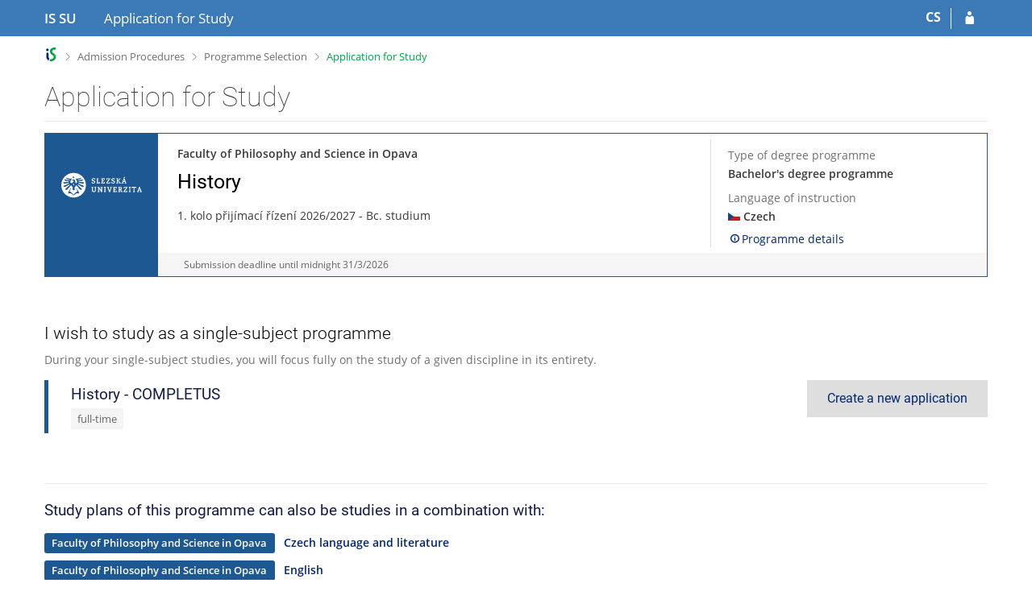

--- FILE ---
content_type: text/html; charset=utf-8
request_url: https://is.slu.cz/prihlaska/info?kod=MU20025;program=1084;obdobi=414;lang=en
body_size: 7521
content:
<!DOCTYPE html>
<html class="no-js" lang="en">
<head>
<meta content="width=device-width, initial-scale=1" name="viewport">
<meta content="text/html; charset=utf-8" http-equiv="Content-Type">
<meta content="IE=edge" http-equiv="X-UA-Compatible">
<title>Application for Study</title>
<link href="/favicon.ico" rel="icon" sizes="32x32">
<link href="/favicon.svg" rel="icon" type="image/svg+xml">
<link href="/css/r6/foundation.min.css?_v=ab3b2b3" media="screen,print" rel="stylesheet" type="text/css">
<link href="/css/r/icons/foundation-icons.css?_v=d866a73" media="screen,print" rel="stylesheet" type="text/css">
<link href="/css/r6/prvky.css?_v=bf802ce" media="screen,print" rel="stylesheet" type="text/css">
<link href="/css/r6/r6.css?_v=5b36b59" media="screen,print" rel="stylesheet" type="text/css">
<link href="/css/r6/r6-print.css?_v=d1a07b2" media="print" rel="stylesheet" type="text/css">
<link href="/css/r6/eprihlaska.css?_v=29d891d" media="screen,print" rel="stylesheet" type="text/css">
<link href="/css/local/eprihlaska.css?_v=1769227200" media="screen,print" rel="stylesheet" type="text/css">
<link href="https://fonts.googleapis.com/icon?family=Material+Icons" rel="stylesheet">
<script src="/js/r6/jquery.js?_v=3736f12"></script>
<script src="/js/error.js?_v=e23fead"></script>
<script src="/js/r6/foundation.js?_v=a06b727"></script>
<script >
	var ISMU_page = document.location.pathname + document.location.search;

	// Google Tag Manager
	(function(w,d,s,l,i){w[l]=w[l]||[];w[l].push({'gtm.start':
	new Date().getTime(),event:'gtm.js'});var f=d.getElementsByTagName(s)[0],
	j=d.createElement(s),dl=l!='dataLayer'?'&l='+l:'';j.async=true;j.src=
	'https://www.googletagmanager.com/gtm.js?id='+i+dl;f.parentNode.insertBefore(j,f);
	})(window,document,'script','dataLayer','GTM-WZW9PSH');
</script>
<script >
	$(function() {
		if (typeof is.Prihlaska != 'undefined') {
			if (typeof is.Prihlaska.klik_zalozit_prihlasku === 'function') {
				dataLayer.push(
					Object.assign({}, { 'event': 'klikZalozitPrihlasku' }, is.Prihlaska.klik_zalozit_prihlasku())
				);
			} else if (typeof is.Prihlaska.prihlaska_zalozena === 'function') {
				dataLayer.push(
					Object.assign({}, { 'event': 'zalozeniPrihlasky' }, is.Prihlaska.prihlaska_zalozena())
				);
			} else if (typeof is.Prihlaska.prihlaska_podana === 'function') {
				dataLayer.push(
					Object.assign({}, { 'event': 'podaniPrihlasky' }, is.Prihlaska.prihlaska_podana())
				);
			}
		}
	});
</script>
</head>
<body class="en noauth skola_19">
<a href="#hlavicka" class="show-on-focus print-hide">Skip to header</a><a href="#app_content" class="show-on-focus print-hide">Skip to content</a>
<div id="content" class="">
	<div id="zdurazneni-sticky" class="zdurazneni-sticky print-hide" role="alert" aria-atomic="true"></div>
	<div id="rows_wrapper">
		<div class="foundation-design-z">
			<nav id="sticky_panel" class="sp_prihlaska">
	<div class="row">
		<div class="column">
			<div class="ikony">
				<a href="/?lang=en" class="sticky_home" title="Silesian University in Opava Information System" aria-label="Silesian University in Opava Information System"><span class="sticky_home_text">IS SU</span></a>
				<a href="/prihlaska/?obdobi=414;kod=MU20025;lang=en" id="sticky_title"><span class="show-for-medium">Application for Study</span><span class="hide-for-medium">Application</span></a><span><a href="./info?lang=cs;kod=MU20025;program=1084;obdobi=414" class="sticky-item prepinac-jazyk jazyk-cs" aria-label="Přepnout do češtiny" title="Přepnout do češtiny" >CS</a></span><a href="/prihlaska/?obdobi=414;kod=MU20025;lang=en;op=e" class="sticky-icon" title="Log in to your application" aria-label="Log in to your application"><i class="isi-postava" aria-hidden="true"></i></a>
			</div>
		</div>
	</div>
</nav>
			
			<header class="row hlavicka" id="hlavicka">
	<div class="small-5 medium-3 columns znak skola19">
		
	</div>
	<div id="is-prepinace" class="small-7 medium-9 columns">
		
		<div id="prepinace">
        <ul aria-hidden="true" class="is-switch dropdown menu" data-dropdown-menu data-click-open="true" data-closing-time="0" data-autoclose="false" data-disable-hover="true" data-close-on-click="true" data-force-follow="false" data-close-on-click-inside="false" data-alignment="right">
                
                
                
        </ul>
        <ul class="show-for-sr">
                
                
                
        </ul>
</div>
	</div>
</header>
<div class="row" aria-hidden="true">
	<div class="column">
		<a href="#" class="app_header_motiv_switch show-for-medium" title="Change theme" aria-label="Change theme" data-open="motiv_reveal"><i class="isi-nastaveni isi-inline" aria-hidden="true"></i></a>
		
	</div>
</div><div id="drobecky" class="row">
	<div class="column">
		<span class="wrap"><a href="/?lang=en" title="SU Information System" accesskey="0" class="drobecek_logo"> </a><span class="sep"> <i class="isi-zobacek-vpravo"></i><span class="show-for-sr">&gt;</span> </span><a href="/prihlaska/?obdobi=414;kod=MU20025;lang=en" accesskey="1" title="Admission Procedures">Admission Procedures</a><span class="sep"> <i class="isi-zobacek-vpravo"></i><span class="show-for-sr">&gt;</span> </span><a href="/prihlaska/info?obdobi=414;kod=MU20025;lang=en" title="Programme Selection" accesskey="2">Programme Selection</a><span class="sep last"> <i class="isi-zobacek-vpravo"></i><span class="show-for-sr">&gt;</span> </span><a href="https://is.slu.cz/prihlaska/info?obdobi=414;kod=MU20025;program=1084;lang=en" accesskey="3" title="Application for Study" class="drobecek_app">Application for Study</a></span>
	</div>
</div><div id="app_header_wrapper" class="row align-justify show-for-medium">
	<div class="medium-12 column">
		<h1 id="app_header"><div class="large-9 xlarge-9"><span id="app_name">Application for Study</span></div></h1>
	</div>
	<div class="shrink column">
		<div id="app_header_image"></div>
	</div>
</div>

<div class="row">
	<div class="column">
		<div id="app_menu" class="empty">
			
		</div>
	</div>
</div><!--[if lt IE 9]><div id="prvek_3945342" class="zdurazneni varovani ie_warning"><h3 class="zdurazneni-nadpis">Warning:</h3><h3>Your browser Internet Explorer is out of date.</h3><p>It has known security flaws and may not display all features of this and other websites.</p></div><![endif]-->
		</div>
		<div id="app_content_row" class="row"><main id="app_content" class="column" role="main"><div class="info-eprihlaska info-obory"><form data-abide novalidate method="POST" enctype="application/x-www-form-urlencoded" action="./" name="prihlaska_info" id="vyber_planu"><INPUT TYPE=hidden NAME="program" VALUE="1084"><INPUT TYPE=hidden NAME="op" VALUE="n"><INPUT TYPE=hidden NAME="upnovapr" VALUE="1"><INPUT TYPE=hidden NAME="prihlasit" VALUE="1"><INPUT TYPE=hidden NAME="obdobi" VALUE="414"><INPUT TYPE=hidden NAME="kod" VALUE="MU20025"><INPUT TYPE=hidden NAME="lang" VALUE="en"><div class="studovany-obor-panel barva-r-1924">
	<div class="row collapse">
		<div class="column small-12 medium-1" style="min-width: 140px;">
			<div class="row collapse barva-b-1924 logo-box">
				<div class="column align-self-top">
					<div class="logo hide-for-small-only">
						
							<img src="/pics/design/r6/loga/19_inv.svg" style="width:100px; height:100px;">
						
					</div>
					<div class="show-for-small-only logo-nazev-fakulty barva-b-1924">Faculty of Philosophy and Science in Opava</div>
				</div>
			</div>
		</div>
		<div class="column small-12 medium-expand">
			<div class="row collapse">
				<div class="column small-12 medium-expand">
					<div class="stredni-cast">
						<div class="fakulta hide-for-small-only mb-05">
							<strong>Faculty of Philosophy and Science in Opava</strong>
							
						</div>
						<div class="mb-1">
							<h1 class="display-inline nazev-programu">History</h1>
						</div>
						<div class="row">
							<div class="column small-12 medium-12 large-10">
								<p class="beh">
									
										<input type="hidden" name="beh" value="525"/>
										1. kolo přijímací řízení 2026/2027 - Bc. studium
										
									
								</p>
							</div>
						</div>
					</div>
				</div>
				<div class="column small-12 medium-4 large-4">
					<div class="detaily">
						<div class="mb-05">
							<label class="nedurazne">Type of degree programme</label>
							<div><strong>Bachelor's degree programme</strong></div>
						</div>
						<div class="mb-05">
							<label class="nedurazne">Language of instruction</label>
							<div>
								
								<img src="/pics/flags_svg/cz.svg" alt="Czech" class="vlajka_svg" aria-hidden="true">
								
								<strong>Czech</strong>
							</div>
						</div>
						<div>
						
						<a target="_blank" class="info_program_obor" data-program="1084" data-beh=525 href="/program/1084?obdobi=414;kod=MU20025;lang=en;beh=525">
							<i class="isi-inline isi-info-4 ikona-podrobne-program" aria-hidden="true"></i>Programme details
						</a>
						
						</div>
					</div>
				</div>
			</div>
			
			<div class="aktualni-beh-box">
				Submission deadline until midnight <nobr>31/3/2026</nobr>
			</div>
			
		</div>
	</div>
</div>

<div class="row" style="margin-top: 4rem;">
	<div class="columns small-12 medium-9 nedurazne">
		<h2 class="nadpis-sekce">I wish to study as a single-subject programme</h2>
		<p class="nedurazne">During your single-subject studies, you will focus fully on the study of a given discipline in its entirety.</p>
	</div>
</div>
		<div class="row mb-2 studijni_plan "  style="border:none;">
	<div class="column">
		<input type="hidden" name="index_studijni_plan" value="001" class="index_studijni_plan"/>

		
			
	
		<input type="hidden" name="kombinace_id_001" value="173">
	

	<div class="studijni-plan-info barva-r-1924">
		<div class="row align-middle shrink-medium-unstack">
			<div class="columns small-12 medium-expand">
				<div class="row collapse align-middle">
					<div class="column">
						<h3 class="nazev">History - COMPLETUS</h3>

						<div class="forma">
							full-time
						</div>

						
					</div>
				</div>
				
			</div>
		</div>
	</div>

	

		
	</div>

	
		
		<div class="column sh-shrink text-right mb-1-small">
			<a name="zalozit"
				data-sp-index="001"
				class="button large secondary mb-0 zalozit-prihlasku-bez-pref">
				Create a new application
			</a>
		</div>
		
	
</div>





<div class="row">
	<div class="column small-12 medium-4 medium-offset-4">
		<input id="zalozit-prihlasku"  type="submit" class="display-none-imp button large expanded " name="zalozit" value="Create a new application"/>
	</div>
</div>
		
			<hr class="oddelovac">
			<h3 class="mb-1">Study plans of this programme can also be studies in a combination with:</h3>
		<ul class="mb-2" style="margin-left: 0;">
<li class="mb-05">
	<strong>
		<span class="barva-b-1924 fakult-padding">Faculty of Philosophy and Science in Opava</span>
		<a href="./info?obdobi=414;kod=MU20025;lang=en;program=621">Czech language and literature</a>
	</strong>
</li>
<li class="mb-05">
	<strong>
		<span class="barva-b-1924 fakult-padding">Faculty of Philosophy and Science in Opava</span>
		<a href="./info?obdobi=414;kod=MU20025;lang=en;program=681">English</a>
	</strong>
</li>
<li class="mb-05">
	<strong>
		<span class="barva-b-1924 fakult-padding">Faculty of Philosophy and Science in Opava</span>
		<a href="./info?obdobi=414;kod=MU20025;lang=en;program=741">German</a>
	</strong>
</li>
<li class="mb-05">
	<strong>
		<span class="barva-b-1924 fakult-padding">Faculty of Philosophy and Science in Opava</span>
		<a href="./info?obdobi=414;kod=MU20025;lang=en;program=461">Italian</a>
	</strong>
</li></ul></form></div></main></div>
		
		<div class="foundation-design-z foot_clear">
			
	
	<!-- paticka.tt -->
<footer class="paticka-info-index">
	<div class="row">
		<div class="column small-12 medium-12 large-expand">
			<div class="row medium-unstack">
				
				<div class="columns mb-1">
					<h4 class="uc"><strong>Admissions to SU</strong></h4>
					<div class="mt-05">
						<span class="odkaz-paticka"><a href="https://www.slu.cz/slu/cz/podminkypririz" target="_blank">Information for applicants</a></span>
						
					</div>
				</div>
				
				
				<div class="columns mb-1">
					<h4 class="uc"><strong>Further Information</strong></h4>

					<div class="mt-05">
						<span class="odkaz-paticka">
							
							<a href="/prihlaska/faq/?obdobi=414;kod=MU20025;lang=en">
							
								Frequently Asked Questions
							</a>
						</span>
					</div>
				</div>
				
			</div>

		</div>
		
		<div class="column shrink medium-text-right text-center">
			<div class="row align-middle collapse zuzka-hlaska">
				<div class="column shrink">
					<img src="/pics/prihlaska/helpdesk.svg" height="50" width="50">
				</div>
				<div class="column">
					If you have any questions,<br/>do not hesitate to contact us at <div><strong><a href="mailto:prihlaska@slu.cz">prihlaska@slu.cz</a></strong></div>
				</div>
			</div>
		</div>
		
	</div>

	<div class="modry-pruh">
		<div class="row align-middle">
			<div class="small-12 medium-4 column text-center medium-text-left">
				
					<img src="/pics/design/r6/loga/19-plne.svg" alt="Silesian University in Opava" title="Silesian University in Opava" class="mb-1 mt-1" style="max-height: 100px; max-width: 200px;">
				
			</div>
			<div class="small-12 medium-8 large-8 column text-center medium-text-right">
				
				<div class="font-size-1 mb-1 mt-1">
					<div class="mb-05">
						You can pay for the application by card
					</div>
					<img src="/pics/prihlaska/karty.png" alt="You can pay for the application by card" data-pin-nopin="true">
				</div>
				
			</div>
		</div>
	</div>
	<div class="subpata">
		<div class="row align-middle shrink-medium-unstack">
			<div class="column">
				<i class="isi-is isi-inline" aria-hidden="true"></i>
				Application is a part <a href="https://is.slu.cz/">of Information System SU</a>
			</div>
			<div class="column sh-shrink">
				<i class="isi-gdpr isi-inline" aria-hidden="true"></i>
				
				<a href="/privacy/detail/qdmth?obdobi=414;kod=MU20025;lang=en">Processing of personal data</a>
				
				
			</div>
		</div>
	</div>
</footer>



		</div>
	</div>
</div>


<script src="/js/is.js?_v=3ff8494"></script>
<script src="/js/jquery-ui-1.12.1-sortable-r6.min.js?_v=611662c"></script>
<script src="/js/log-kliknuto.js?_v=d448124"></script>
<script>/* Neodesilat prazdne hodnoty filtru - krome typu studia a formy studia ktere se defaultne predvyplnuji a je potreba rozeznat, ze je uzivatel vypnul*/
$(function() {
	$("form#prihlaska_heureka").submit(function() {
		$(this).find(":input").not('[name="filtr-typ-studia"],[name="filtr-forma-studia"]').filter(function () {
			return !this.value;
		}).attr("disabled", true);

		return true;
	});
});
</script>
<script src="/js/prihlaska.js?_v=d003a84"></script>
<script>
(function() {

"use strict";

is.Design.init({
   "svatky" : {
      "20131228" : 1,
      "20110425" : 1,
      "20100405" : 1,
      "20180508" : 1,
      "20090928" : 1,
      "20201226" : 1,
      "20250101" : 1,
      "20071028" : 1,
      "20010928" : 1,
      "20130928" : 1,
      "20010508" : 1,
      "20081225" : 1,
      "20031117" : 1,
      "20141224" : 1,
      "20220501" : 1,
      "20190419" : 1,
      "20190706" : 1,
      "20190508" : 1,
      "20021227" : 1,
      "20011230" : 1,
      "20151230" : 1,
      "20040706" : 1,
      "20061117" : 1,
      "20180706" : 1,
      "20121227" : 1,
      "20050705" : 1,
      "20251228" : 1,
      "20150406" : 1,
      "20070705" : 1,
      "20110101" : 1,
      "20141117" : 1,
      "20061228" : 1,
      "20001230" : 1,
      "20251225" : 1,
      "20051028" : 1,
      "20201230" : 1,
      "20021228" : 1,
      "20101028" : 1,
      "20200508" : 1,
      "20041225" : 1,
      "20220101" : 1,
      "20121224" : 1,
      "20241229" : 1,
      "20191225" : 1,
      "20011028" : 1,
      "20131225" : 1,
      "20221229" : 1,
      "20021224" : 1,
      "20150101" : 1,
      "20231229" : 1,
      "20101226" : 1,
      "20161231" : 1,
      "20141223" : 1,
      "20160705" : 1,
      "20181229" : 1,
      "20071225" : 1,
      "20190422" : 1,
      "20140928" : 1,
      "20181227" : 1,
      "20261230" : 1,
      "20181225" : 1,
      "20100928" : 1,
      "20140705" : 1,
      "20141230" : 1,
      "20211225" : 1,
      "20260501" : 1,
      "20110705" : 1,
      "20001226" : 1,
      "20220418" : 1,
      "20061224" : 1,
      "20141226" : 1,
      "20091226" : 1,
      "20240329" : 1,
      "20041224" : 1,
      "20121231" : 1,
      "20241225" : 1,
      "20210101" : 1,
      "20161225" : 1,
      "20170417" : 1,
      "20241028" : 1,
      "20180501" : 1,
      "20030421" : 1,
      "20211117" : 1,
      "20031226" : 1,
      "20191117" : 1,
      "20010501" : 1,
      "20211231" : 1,
      "20130101" : 1,
      "20141225" : 1,
      "20111230" : 1,
      "20120705" : 1,
      "20061230" : 1,
      "20141227" : 1,
      "20110508" : 1,
      "20050501" : 1,
      "20251028" : 1,
      "20080508" : 1,
      "20041226" : 1,
      "20080101" : 1,
      "20150706" : 1,
      "20150508" : 1,
      "20250501" : 1,
      "20151226" : 1,
      "20231224" : 1,
      "20171231" : 1,
      "20221117" : 1,
      "20260705" : 1,
      "20191228" : 1,
      "20020508" : 1,
      "20131227" : 1,
      "20231225" : 1,
      "20240706" : 1,
      "20030101" : 1,
      "20260706" : 1,
      "20021028" : 1,
      "20190501" : 1,
      "20201229" : 1,
      "20121117" : 1,
      "20141228" : 1,
      "20230508" : 1,
      "20111224" : 1,
      "20190928" : 1,
      "20140501" : 1,
      "20231117" : 1,
      "20171224" : 1,
      "20041227" : 1,
      "20260403" : 1,
      "20170414" : 1,
      "20041231" : 1,
      "20180928" : 1,
      "20090501" : 1,
      "20161028" : 1,
      "20210501" : 1,
      "20090706" : 1,
      "20041117" : 1,
      "20131117" : 1,
      "20070409" : 1,
      "20001228" : 1,
      "20011226" : 1,
      "20040705" : 1,
      "20160706" : 1,
      "20131229" : 1,
      "20071117" : 1,
      "20250418" : 1,
      "20170101" : 1,
      "20081226" : 1,
      "20021117" : 1,
      "20011227" : 1,
      "20121225" : 1,
      "20261224" : 1,
      "20221225" : 1,
      "20111231" : 1,
      "20250705" : 1,
      "20210705" : 1,
      "20201117" : 1,
      "20051117" : 1,
      "20031225" : 1,
      "20060705" : 1,
      "20210402" : 1,
      "20030928" : 1,
      "20240401" : 1,
      "20120508" : 1,
      "20200706" : 1,
      "20021230" : 1,
      "20070501" : 1,
      "20060101" : 1,
      "20120101" : 1,
      "20221228" : 1,
      "20091028" : 1,
      "20141028" : 1,
      "20240501" : 1,
      "20071227" : 1,
      "20011224" : 1,
      "20060706" : 1,
      "20171230" : 1,
      "20261028" : 1,
      "20220706" : 1,
      "20251230" : 1,
      "20010101" : 1,
      "20050328" : 1,
      "20200928" : 1,
      "20021225" : 1,
      "20151231" : 1,
      "20240705" : 1,
      "20041228" : 1,
      "20191223" : 1,
      "20221231" : 1,
      "20211028" : 1,
      "20111228" : 1,
      "20111227" : 1,
      "20221230" : 1,
      "20250421" : 1,
      "20101231" : 1,
      "20130508" : 1,
      "20261117" : 1,
      "20171028" : 1,
      "20121226" : 1,
      "20200705" : 1,
      "20010705" : 1,
      "20090413" : 1,
      "20181230" : 1,
      "20020101" : 1,
      "20230101" : 1,
      "20111229" : 1,
      "20051226" : 1,
      "20211230" : 1,
      "20010706" : 1,
      "20211227" : 1,
      "20121230" : 1,
      "20131226" : 1,
      "20051230" : 1,
      "20091225" : 1,
      "20120409" : 1,
      "20111028" : 1,
      "20020401" : 1,
      "20160328" : 1,
      "20181117" : 1,
      "20080324" : 1,
      "20091117" : 1,
      "20001227" : 1,
      "20080706" : 1,
      "20191028" : 1,
      "20151224" : 1,
      "20231228" : 1,
      "20131223" : 1,
      "20070928" : 1,
      "20211228" : 1,
      "20161226" : 1,
      "20261229" : 1,
      "20041230" : 1,
      "20120501" : 1,
      "20051229" : 1,
      "20230407" : 1,
      "20230706" : 1,
      "20100706" : 1,
      "20020705" : 1,
      "20180705" : 1,
      "20260508" : 1,
      "20080705" : 1,
      "20140421" : 1,
      "20040928" : 1,
      "20001028" : 1,
      "20060928" : 1,
      "20171228" : 1,
      "20040101" : 1,
      "20011117" : 1,
      "20130706" : 1,
      "20201225" : 1,
      "20021223" : 1,
      "20030501" : 1,
      "20241231" : 1,
      "20161223" : 1,
      "20181028" : 1,
      "20051228" : 1,
      "20051225" : 1,
      "20241227" : 1,
      "20070706" : 1,
      "20041028" : 1,
      "20171223" : 1,
      "20020501" : 1,
      "20181224" : 1,
      "20220415" : 1,
      "20160101" : 1,
      "20251224" : 1,
      "20101229" : 1,
      "20250508" : 1,
      "20060508" : 1,
      "20051224" : 1,
      "20241223" : 1,
      "20091224" : 1,
      "20050928" : 1,
      "20071224" : 1,
      "20050101" : 1,
      "20150501" : 1,
      "20081117" : 1,
      "20071229" : 1,
      "20220508" : 1,
      "20061226" : 1,
      "20200413" : 1,
      "20261225" : 1,
      "20210508" : 1,
      "20181226" : 1,
      "20060417" : 1,
      "20231231" : 1,
      "20171226" : 1,
      "20090508" : 1,
      "20031224" : 1,
      "20161229" : 1,
      "20130501" : 1,
      "20121228" : 1,
      "20191231" : 1,
      "20121229" : 1,
      "20260101" : 1,
      "20180402" : 1,
      "20121028" : 1,
      "20161228" : 1,
      "20010416" : 1,
      "20001225" : 1,
      "20131224" : 1,
      "20191224" : 1,
      "20120706" : 1,
      "20151225" : 1,
      "20191227" : 1,
      "20100705" : 1,
      "20001229" : 1,
      "20230705" : 1,
      "20050508" : 1,
      "20030508" : 1,
      "20251227" : 1,
      "20170508" : 1,
      "20131230" : 1,
      "20191226" : 1,
      "20161230" : 1,
      "20171229" : 1,
      "20061028" : 1,
      "20170501" : 1,
      "20181228" : 1,
      "20031028" : 1,
      "20161117" : 1,
      "20070101" : 1,
      "20191229" : 1,
      "20021231" : 1,
      "20221227" : 1,
      "20151227" : 1,
      "20231227" : 1,
      "20060501" : 1,
      "20240928" : 1,
      "20211229" : 1,
      "20261226" : 1,
      "20101225" : 1,
      "20150705" : 1,
      "20231028" : 1,
      "20241226" : 1,
      "20061225" : 1,
      "20251117" : 1,
      "20251229" : 1,
      "20210706" : 1,
      "20200101" : 1,
      "20261231" : 1,
      "20140508" : 1,
      "20180101" : 1,
      "20121223" : 1,
      "20151228" : 1,
      "20220928" : 1,
      "20001231" : 1,
      "20170705" : 1,
      "20240101" : 1,
      "20170928" : 1,
      "20241228" : 1,
      "20161227" : 1,
      "20020928" : 1,
      "20111226" : 1,
      "20090101" : 1,
      "20251226" : 1,
      "20111225" : 1,
      "20100101" : 1,
      "20221028" : 1,
      "20101223" : 1,
      "20260406" : 1,
      "20160501" : 1,
      "20250706" : 1,
      "20050706" : 1,
      "20040501" : 1,
      "20011231" : 1,
      "20150928" : 1,
      "20131028" : 1,
      "20190101" : 1,
      "20101117" : 1,
      "20160325" : 1,
      "20201028" : 1,
      "20171225" : 1,
      "20020706" : 1,
      "20211224" : 1,
      "20230928" : 1,
      "20140101" : 1,
      "20171117" : 1,
      "20110501" : 1,
      "20030705" : 1,
      "20111223" : 1,
      "20100508" : 1,
      "20230410" : 1,
      "20061229" : 1,
      "20021226" : 1,
      "20071226" : 1,
      "20011228" : 1,
      "20160508" : 1,
      "20230501" : 1,
      "20011229" : 1,
      "20040412" : 1,
      "20071231" : 1,
      "20220705" : 1,
      "20071228" : 1,
      "20251231" : 1,
      "20231226" : 1,
      "20081028" : 1,
      "20241224" : 1,
      "20200501" : 1,
      "20201231" : 1,
      "20241230" : 1,
      "20151223" : 1,
      "20210405" : 1,
      "20130401" : 1,
      "20171227" : 1,
      "20190705" : 1,
      "20201224" : 1,
      "20101224" : 1,
      "20201228" : 1,
      "20160928" : 1,
      "20141229" : 1,
      "20181231" : 1,
      "20141222" : 1,
      "20101228" : 1,
      "20211226" : 1,
      "20120928" : 1,
      "20101230" : 1,
      "20261228" : 1,
      "20101227" : 1,
      "20100501" : 1,
      "20090705" : 1,
      "20110928" : 1,
      "20151229" : 1,
      "20151117" : 1,
      "20240508" : 1,
      "20221224" : 1,
      "20080928" : 1,
      "20261227" : 1,
      "20191230" : 1,
      "20141231" : 1,
      "20080501" : 1,
      "20071230" : 1,
      "20011225" : 1,
      "20161224" : 1,
      "20131231" : 1,
      "20200410" : 1,
      "20130705" : 1,
      "20111117" : 1,
      "20001224" : 1,
      "20061227" : 1,
      "20040508" : 1,
      "20081224" : 1,
      "20260928" : 1,
      "20210928" : 1,
      "20041229" : 1,
      "20170706" : 1,
      "20221226" : 1,
      "20021229" : 1,
      "20051227" : 1,
      "20140706" : 1,
      "20030706" : 1,
      "20241117" : 1,
      "20070508" : 1,
      "20231230" : 1,
      "20110706" : 1,
      "20151028" : 1,
      "20180330" : 1,
      "20250928" : 1
   },
   "js_init" : [
      {
         "params" : [],
         "module" : "Prihlaska",
         "method" : "init"
      },
      {
         "method" : "init",
         "module" : "Forms",
         "params" : []
      },
      {
         "module" : "HashNavigation",
         "params" : [],
         "method" : "init"
      },
      {
         "module" : "Drobecky",
         "params" : [],
         "method" : "init"
      },
      {
         "method" : "init_header",
         "module" : "Design",
         "params" : []
      },
      {
         "method" : "init_toolkit",
         "module" : "Design",
         "params" : []
      }
   ],
   "session" : {
      "cgipar" : {
         "lang" : [
            "en"
         ],
         "obdobi" : [
            "414"
         ],
         "kod" : [
            "MU20025"
         ]
      },
      "vidim_kazdeho" : null,
      "debug" : 1,
      "is_muni_cz" : "is.slu.cz",
      "lang" : "en",
      "pouzit_neoverene_udaje" : null,
      "w_log_id" : "1415190319",
      "auth" : "",
      "sn" : "/prihlaska/info.pl",
      "remote_user" : null,
      "login" : null,
      "uco" : null,
      "skola_zkratka" : "SU",
      "session_id" : "871793511",
      "server_time" : "24. 1. 2026 05:33:38",
      "skola_id" : "19",
      "is_design_z" : "",
      "ekurz" : false
   },
   "ldb" : {
      "chyba_503" : "The application is temporarily unavailable due to the System being overloaded.",
      "isForms_invalid" : "Wrong information; please revise.",
      "error_chybi_preference_2" : "You have selected your 3rd study plan in order of preference, but you have not selected your second preference.",
      "error_msg_number_natural_zero" : "A natural number or a zero is expected (0,&nbsp;1,&nbsp;2,&nbsp;3,&nbsp;&hellip;).",
      "error_moc_studijnich_planu" : "Nelze vybrat víc než tři studijní plány.",
      "error_chybi_studijni_plan" : "You need to choose at least one study plan.",
      "error_msg_max" : "The text is too long.",
      "byl_jste_odhlasen_prihlasit" : "Log in",
      "error_dve_stejne_preference" : "You cannot select two study plans with the same preference.",
      "error_msg_alpha" : "Can only contain characters from the Latin alphabet and, spaces, underscores, and hyphens.",
      "error_msg_required" : "required",
      "error_msg_alpha_numeric" : "Can only contain characters from the Latin alphabet and digits, spaces, underscores, and hyphens.",
      "error_stejne_kombinace_planu" : "You cannot use the same combination of study plans more than once.",
      "error_msg_datepicker_max_date" : "The date and time cannot be set this way.",
      "error_msg_required_all" : "All fields are required.",
      "error_chybi_priorita_2" : "You have selected your 3rd-priority study plan, but you have not selected your second priority.",
      "error_msg_min" : "The text is too short.",
      "error_msg_min_val" : "The number is below the allowed value.",
      "modal_full" : "Full-screen view",
      "chyba" : "An error has occurred. Try again or refresh the page.",
      "error_msg_email" : "Incorrect email address format",
      "error_msg_zalozka_url" : "Incorrect address format.",
      "rozbalit" : "Show",
      "error_msg_required_any" : "At least one data field must be completed.",
      "error_chybi_priorita_1" : "You need to choose the study plan you prefer the most.",
      "byl_jste_odhlasen_zavrit" : "Close",
      "error_msg_uc_first" : "Musí začínat velkým počátečním písmenem.",
      "error_msg" : "Incorrect format.",
      "error_chybi_priorita" : "You have not selected the priority for the study plan.",
      "error_msg_number_integer" : "An integer is expected (&hellip;,&nbsp;-2,&nbsp;-1,&nbsp;0,&nbsp;1,&nbsp;2,&nbsp;&hellip;).",
      "error_chybi_vedlejsi_studijni_plan" : "You need to choose a minor study plan for the major open study plan.",
      "error_msg_number_natural" : "A natural number is expected (1,&nbsp;2,&nbsp;3,&nbsp;&hellip;).",
      "error_dve_stejne_priority" : "You cannot select two study plans with the same priority.",
      "chybi_stredisko" : "Před vstupem do e-přihlášky vyberte středisko, v&nbsp;rámci kterého se přihláška založí.",
      "sbalit" : "Hide",
      "error_msg_datepicker_min_date" : "The date and time cannot be set this way.",
      "byl_jste_odhlasen" : "You have been logged out.",
      "error_msg_max_val" : "The number is greater than the allowed value."
   }
}
);
})();
</script>

</body>
</html>


--- FILE ---
content_type: text/css; charset=utf-8
request_url: https://is.slu.cz/css/r6/eprihlaska.css?_v=29d891d
body_size: 11115
content:
@charset "UTF-8";

:root {
	--eprihlas-zuzka-box: #ecf4ff;
	--eprihlas-lista-a-hover: #c3d4e7; /* stejná jako hover v hlavní liště */
}

#app_content {
  min-height: 33vh;
}

#app_header_image {
  display: none;
}

.readonly,
.readonly:active,
.readonly:hover,
.readonly:focus,
input[readonly],
input[type=text][readonly]:focus,
input[type=text][readonly]:active,
input[type=text][readonly]:hover {
  background-color: #ddd;
  color: #777;
  border-color: #cacaca;
  box-shadow: unset;
}

/* zrušení menu */
/* pomoc s výběrem studia */
.druhotne-volby {
  margin-top: 3vh;
  padding-top: 2vh;
}

hr.tenka {
  border: solid #eee;
  border-width: 1px 0 0;
  clear: both;
  height: 0;
}

.has-tip a, .has-tip a:hover {
  text-decoration: none;
}

.noauth .app_header_motiv_switch {
  display: none;
}

/* LISTA */
.noauth #sticky_panel.sp_prihlaska .jmeno_uchazece {
  margin-left: .9rem;
  color: #fff;
}

.noauth #sticky_panel.sp_prihlaska #header_menu .jmeno_small {
  margin-left: .6rem;
}

.noauth #sticky_panel.sp_prihlaska .ikony .header-menu-icon {
  border-right: none !important;
}

.noauth #sticky_panel.sp_prihlaska #header_menu .ikony .prepinac-jazyk {
  border-right: 1px solid #999;
}

.noauth #sticky_panel.sp_prihlaska #header_menu {
  padding-bottom: 8px;
  width: auto;
}

.noauth #sticky_panel.sp_prihlaska #header_menu .ikony {
  padding-left: 0;
}

.noauth #sticky_panel.sp_prihlaska #header_menu ul.items {
  margin-bottom: 0;
}

/*-----------------------------------*/
.box-vyber-studia {
  text-align: center;
  border: 1px solid #ddd;
  margin-bottom: 2em;
  border-radius: 3px;
  padding: 1em;
}

.box-vyber-studia:hover {
  border: 1px solid #002776;
  cursor: pointer;
}

.box-vyber-studia > .ikona-vyber-oboru {
  margin-right: auto;
  margin-left: auto;
  margin-top: 1em;
}

.box-vyber-studia > .nadpis {
  color: #888;
  padding: 1em;
}

.box-vyber-studia.vybrano {
  box-shadow: 0px 0px 0px 3px #002776;
}

/* css masaryk hláška */

.podani-border {
  padding: 15px;
  border: 5px solid #002776;
  background: #fff;
  -webkit-border-radius: 10px;
  -moz-border-radius: 10px;
  border-radius: 10px;
  margin-left: 0px;
}

.kroky a, .kroky a:hover {
  text-decoration: none;
}

.kroky .krok {
  padding: 1.5rem 1rem 0.9rem 1rem;
  width: 100%;
  min-width: 0;
}

.kroky .krok.aktivni {
  color: #fff;
}

.kroky .krok.predchozi {
  color: #277600;
}

#kontak_adresa {
  padding: 1rem 1rem 0 1rem;
  margin-bottom: 1em;
  border: 1px solid #ddd;
  background-color: #f7f7f7;
}

/* badges */

.pouzdro-s-borderem {
  padding-left: 1em;
  position: relative;
  /* oprava prvky.css */
}

.pouzdro-s-borderem .badge-linie {
  float: none;
  position: inherit;
  left: inherit;
  clear: none;
}

.pouzdro-s-borderem .badge {
  width: 36px;
  height: 36px;
  text-align: center;
  font-size: 1.1rem;
  line-height: 26px;
  font-weight: bold;
  position: relative;
  left: -18px;
}

.pouzdro-s-borderem .badge.seda-bgc {
  color: #999;
}

.pouzdro-s-borderem .badge-pouzdro.od-radku {
  margin-top: -2rem;
}

.co-se-ma-dit .pouzdro-s-borderem .zkousky {
  padding-bottom: 2em;
}

.co-se-ma-dit .vetsi-pismo {
  font-size: 1.2em;
}

/* konec badges */

.mala-is-icona {
  height: 15px;
  width: 15px;
  position: relative;
  top: -1px;
}

.sedy-button-zpet {
  padding: 1.25em 1em 1.35em 1em;
  background-color: #eee;
  text-align: center;
  border-radius: 3px;
  cursor: pointer;
  margin-bottom: 1em;
  color: #333;
}

.sedy-button-zpet:hover {
  background-color: #ddd;
}

/* košík oc */

.kosik-oc .font-kosik-cena-celkem {
  font-size: 1.2em;
  font-weight: 500;
}

.kosik-oc .font-kosik-cena-celkem .border {
  padding-top: 0.5em;
  border-top: 1px solid #ddd;
}

.kosik-oc .tenky-border-polozky {
  padding-top: 0.5em;
  border-top: 1px #eee solid;
}

.data1.kosik input {
  margin: 1em 0;
}

.sekce-vyhledavani {
  margin: 3em 0em 27em 0em;
}

.nejsem-si-jisty {
  margin-top: 5em;
}

.typ-studia {
  margin-top: 5em;
}

.zobrazit-obory {
  margin-top: 5em;
}

.vyhledavani-info {
  margin-bottom: 1em;
  padding-bottom: 3vmin;
}

.vyber-obor {
  font-size: 3em;
}

.nazevoboru-a-plusko {
  margin-top: 1.1em;
  text-align: center;
}

.logo-fakulty-vo {
  padding-right: 0.5em;
}

.odsazeni-vo {
  padding-left: 4.7em;
}

.fakult-padding {
  padding: .3em .8em .3em .7em;
  font-size: .9rem;
  border-radius: 3px;
  white-space: nowrap;
  margin-right: .5rem;
  line-height: 2.2em;
}

.program-bg {
	background-color: var(--bgbarva-seda4);
}

.varianta-border-fakulta {
	background-color: var(--bgbarva-seda4);
	border-left: 2px solid var(--bordersedy);
}

.cislo-prihlasky.box {
	background-color: var(--bgbarva-seda4);
	padding: .25rem 1rem;
	display: inline-block;
	margin-top: .5rem;
}

.cislo-prihlasky {
	font-size: 1.2rem;
	font-weight: bold;
}

.cislo-prihlasky .popisek {
	text-transform: uppercase;
	font-size: .875rem;
	color: var(--text-nedurazny);
	font-weight: normal;
}

.moje-prihlasky .ikona-podrobne-program {
	margin-right: .15rem;
	font-size: 1.4rem;
	margin-left: -3px;
	vertical-align: -15%;
}

.moje-prihlasky .odsazeni-vl {
  padding-left: 2.5rem;
}

.moje-prihlasky .odsazeni-prv {
  padding-right: 2.5rem;
}

.moje-prihlasky .hlavicka {
  padding-top: 1em;
  padding-bottom: 1em;
}

.moje-prihlasky .ikona-fakulty {
  max-width: 130px;
}

.eprihlaska-snip .v-col-fakulta {
  min-width: 90px;
}

.moje-prihlasky .box-prihlaska .hlasite-se {
  border-bottom: 1px solid #eee;
  padding-bottom: 1rem;
}

.moje-prihlasky .box-prihlaska .info-lista {
  background-color: #efefef;
  padding: 1rem;
}

.moje-prihlasky .cervena a {
  color: #C60F13;
}

@media screen and (min-width: 40em) {
  .moje-prihlasky .box-prihlaska .info-lista .b-left {
    border-left: 1px solid #ccc;
  }
}

.moje-prihlasky .box-prihlaska .ikona-fakulty {
  max-width: 70px;
  max-height: 70px;
}

.moje-prihlasky .mp-studovany-obor-panel {
  margin-bottom: 6.5rem;
  border-bottom: 1px solid #ddd;
}

.bg-obor {
  background-color: #eee;
}

.bg-obor .varianta-border-fakulta {
  border-left: 3px solid;
  background-color: #ddd;
}

.floating-obor {
  width: 100%;
  max-width: 230px !important;
}

.nezalamovat-dalsi-radek {
  white-space: nowrap;
}

h1#asdsgew {
  font-size: 1rem;
  text-transform: uppercase;
  text-shadow: none;
  opacity: .66;
  padding-bottom: 1rem;
  color: #fff;
}

.uz-vim-co-hledam {
  padding-top: 6vh;
}

.info-pl-index .min-vyska {
  min-height: 482px;
}

/*-----------------------------*/
.hover-radek-sedy {
  padding: 0.5em;
  margin-bottom: 0.3em;
}

.hover-radek-sedy .switch.tiny,
.hover-radek-sedy select,
.hover-radek-sedy input {
  margin-bottom: 0;
}

.hover-radek-sedy select.lehke {
  height: 23px;
  min-height: 23px;
}

.hover-radek-sedy:hover {
  background-color: #eee;
}

.odpocet {
  color: #333;
}

.odpocet.bila {
  color: #fff;
}

.prihlaska-pruh.uspech {
  color: #5d9840;
  border: 2px solid #277600;
}

.prihlaska-pruh.pripravena {
  color: #5f542e;
  border: 2px solid #fddf7c;
}

.pripravena a {
  color: #5f542e;
}

.prihlaska-pruh.chyby-udaje {
  color: #db696c;
  border: 2px solid #C60F13;
}

.chyby-udaje a {
  color: #C60F13;
}

.prihlaska-pruh.cekam-platbu {
  color: #6078A9;
  border: 2px solid #002776;
}

.cekam-platbu a:hover {
  color: #002776;
}

.prihlaska-pruh .ikona {
  font-size: 1.7em;
}

.prihlaska-pruh .prvni_cast {
  padding: 0.5em 0em;
  text-align: center;
}

.uspech .prvni_cast {
  background-color: #277600;
}

.pripravena .prvni_cast {
  background-color: #fddf7c;
}

.chyby-udaje .prvni_cast {
  background-color: #C60F13;
}

.cekam-platbu .prvni_cast {
  background-color: #002776;
}

.prihlaska-pruh .druha_cast {
  padding: 1em 0em;
  text-align: left;
}

.prihlaska-podana {
  margin-top: 1.7em;
}

.prihlaska-podana .material-icons {
  font-size: 2em;
  margin-top: -5px;
}

.prihlaska-podana span {
  font-size: 1.3em;
}

.min-vyska-stranky {
  min-height: 412px;
}

.ikona-vertical-sub {
  vertical-align: sub;
}

/* ACCORDEON a TABS */

.info-zkouska .levy-okraj {
  padding-left: 1em;
}

.info-zkouska i[class^='isi-'] {
  position: relative;
  top: 2px;
}

.info-zkouska .thumb-info-znt {
  max-height: 50px;
  max-width: 30px;
  margin-right: 1rem;
}

.info-zkouska .thumb-info-znt:hover {
  opacity: .8;
}

.info-zkouska .dokument {
  background-color: #F7F7F7;
  margin-bottom: 1rem;
  padding: 1rem;
}

.info-zkouska .vysledek-prijimaciho-rizeni {
  padding: 1.5rem;
  background-color: #F7F7F7;
  margin-bottom: 1em;
}

.info-zkouska .vysledek-prijimaciho-rizeni .nadpis {
  text-transform: uppercase;
  font-size: .875rem;
  color: #777;
  margin-left: 1.9rem;
  margin-bottom: 2px;
}

.info-zkouska .terminy-zkousek .termin {
  padding: 1rem;
  background-color: #f7f7f7;
  height: 100%;
}

.info-zkouska .terminy-zkousek .termin i[class^='isi-'] {
  font-size: 1.5rem;
  position: relative;
  top: 3px;
}

.info-zkouska .bgc-f7 {
  background-color: #F7F7F7;
}

.barva-b-fi {
  color: #333;
}

/* 63 vshe */
.barva-b-6320,
.barva-b-6310 {
	background-color: #25306D !important;
}

.barva-r-6320,
.barva-r-6310 {
	border-color: #25306D !important;
}


/* barvy fakult */

.barva-o-uni {
  box-shadow: -2px 0px 0px 0px #002776;
}

/* lékařská fakulta */
.barva-o-lf {
  box-shadow: -2px 0px 0px 0px #f01928;
}

/* filozofická fakulta */
.barva-o-ff {
  box-shadow: -2px 0px 0px 0px #00a1de;
}

/* právnická fakulta */
.barva-o-prf {
  box-shadow: -2px 0px 0px 0px #80379b;
}

/* fakulta sociálních studií */
.barva-o-fss {
  box-shadow: -2px 0px 0px 0px #007b69;
}

/* přírodovědecká fakulta */
.barva-o-prvf {
  box-shadow: -2px 0px 0px 0px #00af3f;
}

/* fakulta informatiky */
.barva-o-fi {
  box-shadow: -2px 0px 0px 0px #fcd450;
}

/* pedagogická fakulta */
.barva-o-pdf {
  box-shadow: -2px 0px 0px 0px #ffa02f;
}

/* fakulta sportovních studií*/
.barva-o-fsps {
  box-shadow: -2px 0px 0px 0px #009aa6;
}

/* ekonomicko-správní fakulta*/
.barva-o-esf {
  box-shadow: -2px 0px 0px 0px #7c211e;
}

hr.tenka {
  border: solid #eee;
  border-width: 1px 0 0;
  clear: both;
  height: 0;
}

.vyber-zpole-vyber {
  padding: 1em;
  margin-bottom: 1em;
  background-color: #FFFCE2;
}

.vyber-zpole-vyber ul {
  margin-bottom: 0;
}

/* oprava chyb r6 */
.pracuji {
  background-image: url(/pics/local/design/pracuji.gif);
  background-repeat: no-repeat;
  width: 100px;
  background-position: center;
}

/* výběr z načítaných možností */
.placeholder_vysledek {
  background-color: #F7F7F7;
  display: flex;
  color: #0a0a0a;
  min-height: 2.5rem;
  padding: 0 1rem;
}

.vysledky_uco {
  background-color: #F7F7F7;
  padding: 1rem;
  margin-bottom: 1rem;
  box-shadow: -3px 0 0 #002776;
}

/* buttons - úprava */
.button.hollow:hover,
.button.hollow.aktivni {
  outline: 2px solid #002776;
}

.button.hollow,
.button.hollow.primary {
  border: 1px solid #002776;
  color: #002776;
}

.button.hollow.primary:focus,
.button.hollow.primary:hover {
  border-color: #002776;
  color: #002776;
}

.box_upld_soubory {
  padding: 1rem;
  border: 1px solid #eee;
  margin-bottom: 1rem;
}

.box_nahrany_soubor {
  border: 0;
}

.box_nahrany_soubor:not(:last-child) {
  margin-bottom: 1rem;
}

.sem_pretahnete {
  border: 1px dashed #ddd;
  padding: 1.5rem;
}

.sem_pretahnete.drag_target_aktivni {
  border-color: #aaa;
  background: #f9f9f9;
}

.transform-uppercase {
  text-transform: uppercase;
}

.historie .va-top {
  vertical-align: top;
}

.historie .tb-border {
  border: 1px solid #eee;
}

.historie td.min-width-300 {
  min-width: 300px;
}

.historie td.min-width-500 {
  min-width: 500px;
}

.historie .potvrzeno {
  color: #0000ff;
}

.historie hr.hr_his_emzn {
  margin: .5rem 0;
  border-bottom: 1px solid #ddd;
}

.zobrazit-heslo {
  position: relative;
  top: -1rem;
}

.zobrazit-heslo .prvek {
  font-size: .875rem;
  position: absolute;
  right: 0rem;
}

.zpet-gen-eprihlaska {
  color: #888;
  line-height: 14px;
}

.zpet-gen-eprihlaska .isi-zobacek-vlevo {
  font-size: 20px;
}

.zpet-gen-eprihlaska a {
  color: #888;
  text-decoration: none;
}

.zpet-gen-eprihlaska a:hover {
  color: #002776;
}

.submit-bez-vizualu {
  background-color: transparent;
  color: #002776;
  text-decoration: underline;
  padding: 0;
  margin: 0;
  border: 0;
}

.submit-bez-vizualu:hover {
  background-color: transparent;
  color: #002776;
  text-decoration: none;
  margin: 0;
  border: 0;
}

.ep_nova {
  margin-top: -0.5em;
  padding: 1em;
}

.ep_nova img.logo {
  margin-right: 1em;
}

.ep_nova p {
  margin: 0 0 0 70px;
}

dl.ep-faq {
	max-width: 800px;
}

dl.ep-faq dt {
	margin-left: 0;
}

dl.ep-faq dd {
	margin-left: 3em;
}

.polozka-harmonogramu {
	background-color: #fff;
	padding: 1rem 1rem 1rem 2rem;
	border: 1px dashed #ccc;
	position: relative;
	border-radius: 5px;
	margin-bottom: 1rem;
}

.polozka-harmonogramu:last-of-type {
	margin-bottom: 0;
}

.ikona_posun a {
	color: #bbb;
	cursor: n-resize;
	font-size: 150%;
	text-decoration: none;
}

.ikona_posun a:hover {
	color: #002776;
}

#harmonogram-behu {
	background-color: #eee;
	padding: 1rem;
	margin-bottom: 1rem;
}

.plne_zneni {
	border-left: 1px solid #eee;
	padding-left: 1rem;
}

.plne_zneni .ikona {
	margin-right: .5em;
}

/* atom styly */
.font-normal {
  font-weight: normal;
}

.has-tip {
  border-bottom: 0;
  cursor: initial;
}

/* konec - marginy a paddingy */

.cursor_pointer {
  cursor: pointer;
}

.display-ib {
  display: inline-block;
}

.line-height-0 {
  line-height: 0 !important;
}

/* pata */
footer.paticka-info-index > .row {
  background-image: none;
  padding-top: 1rem;
}

footer.paticka-info-index .odsazeni-odkazu {
  margin-bottom: 2rem;
}

footer.paticka-info-index {
  background-color: #fefefe;
  color: #000;
  border-top: 1px solid #afbdd5;
  font-weight: normal;
  line-height: 1.5;
  margin-top: 6rem;
}

footer.paticka-info-index .modry-pruh {
  font-size: 1rem;
  background-color: var(--bgbarva-seda3);
  left: 0;
  right: 0;
  background-size: cover;
  margin-left: -200px;
  padding-left: 200px;
}

footer.paticka-info-index .zuzka-hlaska {
  padding: 1rem 1.5rem;
  border-radius: 5px;
  background-color: var(--eprihlas-zuzka-box);
  width: 350px;
  margin-left: auto;
  margin-right: auto;
  margin-bottom: 1rem;
}

@media print, screen and (min-width: 40em) {
  footer.paticka-info-index .zuzka-hlaska {
    float: right;
    margin-left: 0;
    margin-right: 0;
  }
}

i[class^='isi-napoveda'] {
  font-size: 3rem;
  color: #8B9CC0;
  margin-right: 1rem;
}

footer.paticka-info-index .popisek-zuzka {
  padding-top: 4vw;
}

footer.paticka-info-index .subpata {
  padding: 1rem;
  background-color: var(--tmavemodra-noauth);
  color: #fff;
  font-size: 1rem;
  font-weight: normal;
  margin-left: -200px;
  padding-left: 200px;
}

footer.paticka-info-index .subpata a {
  color: #fff;
  text-decoration: underline;
}

footer.paticka-info-index .subpata a:hover {
  text-decoration: none;
  color: var(--eprihlas-lista-a-hover);
  transition: color .25s ease-out;
}

footer.paticka-info-index .subpata i[class^='isi-'] {
  font-size: 2rem;
}

footer.paticka-info-index .subpata .mezi-odkazy {
  display: inline-block;
  color: #AAB7D1;
  padding: 0 .5rem;
}

footer.paticka-info-index strong {
  font-weight: 500;
}

footer.paticka-info-index .odkaz-paticka {
	font-size: 1rem;
	font-weight: normal;
}

/* podrobnosti o oboru */

.iop .fotka_garanta {
  float: left;
  display: block;
  background-position: 0 -4px;
  background-size: 56px;
  background-color: #ddd;
  background-repeat: no-repeat;
  width: 60px;
  height: 60px;
  border-radius: 30px;
  border: 1px solid #ccc;
  padding: 1px;
}

.iop .cisla-obal {
  display: table;
  width: 100%;
  border: 1px solid var(--barva1);
}


.iop .box-cisla {
  padding: 1.5em 1em;
  text-align: center;
  display: table-cell;
  width: 50%;
}

.iop .box-cisla .cisla {
  font-size: 2em;
  font-weight: bold;
}

.iop .odsazeni-podrob {
  margin-top: 3vw;
}

.iop .vpravo:not(:first-child) {
  border-left: 1px solid #002776;
}

.iop .box-info {
  padding: 1rem 0rem;
}

.iop .box-info .p-vlevo {
  padding-left: 1rem;
}

.iop .box-info .nadpis {
  margin-bottom: 0.5em;
}

.iop .box-info .fotka-fakulta-garant {
  width: 60px;
  height: 60px;
  float: left;
  margin-right: 0.5em;
}

.iop .box-info .text-k-fotce {
  width: 200px;
  float: left;
}

.iop .dolni-zalozit-p {
  margin-top: 6rem;
}

.iop .zalozit-nahore-btn {
  padding: 3vh 0 5vh 0;
}

.iop ul.tabs {
  width: 100%;
  padding-right: 0;
}

.iop .tabs-content {
  padding-top: 5vh;
  border-left: none;
  border-right: none;
  border-bottom: none;
  background-color: #fff;
}

@media screen and (min-width: 35em) {
  .iop .tabs-title {
    float: none;
    width: 50%;
  }
}

.iop .tabs .tabs-title:first-of-type {
  border-left: 1px solid #eee;
}

.iop .tabs .tabs-title:last-of-type {
  border-right: 1px solid #eee;
}

.iop .tabs .tabs-title {
  position: relative;
  top: 1px;
  border: 1px solid #fff;
  padding-right: 1px;
  cursor: pointer;
}

.iop .tabs .tabs-title a:focus,
.iop .tabs .tabs-title a[aria-selected=true] {
  background: none;
  position: inherit;
  top: 0px;
  border-left: none;
  border-right: none;
  border-top: none;
  border-bottom: none;
  box-shadow: none;
}

.iop .tabs .tabs-title a[aria-selected=false] {
  background: none;
  position: inherit;
  top: 0px;
  border-left: none;
  border-right: none;
  border-top: none;
  border-bottom: none;
}

.iop .tabs .tabs-title a {
  padding: 1.5rem;
  font-size: 1.75em;
  font-weight: bold;
  line-height: 1.2em;
}

.iop .tabs .tabs-title .druhy-obor {
  margin: 1rem 0 -1rem 0;
}
.iop .tabs .tabs-title .druhy-obor a {
  font-size: 1.25rem;
  color: #999;
  text-transform: uppercase;
}

@media (max-width: 35em) {
  .iop .sloupec-texty {
    order: 2;
  }
  .iop .sloupec-info {
    order: 1;
  }
}

@media (min-width: 35em) {
  .iop .sloupec-texty {
    order: 1;
  }
  .iop .sloupec-info {
    order: 2;
  }
}

@media (min-width: 35em) {
  .iop ul.tabs {
    border: none;
    display: table;
    table-layout: fixed;
  }
  .iop li.tabs-title {
    display: table-cell;
  }
}

.iop .tabs {
  margin: 0;
  list-style-type: none;
  background: #fff;
}

.iop .tabs-content {
  border-top: 1px solid #eee;
}

.iop .tabs-title {
  width: 100%;
}

.iop .tabs-title a {
  font-size: 0.9em;
  font-weight: 500;
  text-decoration: none;
  padding: .75rem 1.5rem;
}

.iop .tabs-title a:hover {
  background: transparent;
}

.iop .tabs-title.is-active {
  background: #fff;
  box-shadow: 0 -3px 0 #002776;
  border-bottom: 1px solid #fff;
}

.iop .tabs-title.is-active a {
  color: #002776;
}

.iop .tabs-title:not(.is-active) {
  background: #eee;
  border-bottom: 1px solid #ddd;
  border-top: 1px solid #eee;
}

/* index */

.info-pl-index .vite-ze {
  font-size: 2rem;
}

.info-pl-index .pozadi-index-mu {
  background-repeat: no-repeat;
  background-size: cover;
  display: block;
  left: 0;
  right: 0;
  padding-top: 4vw;
  padding-bottom: 4vw;
  background-position: center 45%;
  width: 100%;
}

.info-pl-index .vetsi-pismo {
  font-size: 2.4em;
}

.info-pl-index .modry-pruh {
  background-color: #002776;
  color: #fefefe;
  left: 0;
  right: 0;
  background-size: cover;
}

.info-pl-index .modry-pruh .row {
  max-width: 75rem;
  margin-right: auto;
  margin-left: auto;
}

.info-pl-index .modry-pruh .udaje-velka-cisla {
  font-size: 2em;
  font-weight: bold;
  vertical-align: middle;
}

.info-pl-index .modry-pruh .udaje-velka-cisla.hlaska {
  font-size: 1.5rem;
}

.info-pl-index .modry-pruh .udaje-velka-cisla b {
  font-weight: bold;
}

.info-pl-index .modry-pruh .boxik-osmdesat {
  text-align: center;
  padding: 1em;
  border-left: 1px solid #204287;
  min-height: 90px;
}

.info-pl-index .modry-pruh .boxik-osmdesat:last-child {
  border-right: 1px solid #204287;
}

.info-pl-index .blok-text {
  padding: 5vmax 4vmax;
  border-radius: 5px;
  background: black;
  /* Fallback for older browsers without RGBA-support */
  background: rgba(0, 0, 0, 0.6);
  max-width: 500px;
  margin-bottom: 1rem;
}

@media all and (-ms-high-contrast:none) {
  .info-pl-index .blok-text {
    padding: 3rem 4rem;
  } /* IE11 */
}

.info-pl-index .blok-text:not(:last-child) {
  margin-right: 1rem;
}

.info-pl-index .blok-text.bile-pismo {
  color: #fefefe;
  text-shadow: 2px 2px 3px black;
}

.info-pl-index .blok-text hr {
  background-color: #fff;
  margin-top: 0.5em;
  height: 5px;
  margin-bottom: 0;
}

.info-pl-index .blok-text h1#asdsgew {
  font-size: 1rem;
  text-transform: uppercase;
  text-shadow: none;
  opacity: .66;
  padding-bottom: 1rem;
  color: #fff;
}

.info-pl-index .kontrast-tlacitko {
  box-shadow: 1px 1px 1px black;
  width: 200px;
}

.info-pl-index .box-tlacitka {
  padding: 5vmax 3vmax;
  text-align: center;
}

.info-pl-index .box-tlacitka .button.inverzni {
  background-color: #fefefe;
  color: #002776;
}

.info-pl-index .box-tlacitka .button.inverzni.hollow {
  background-color: transparent;
  border: 1px solid #fefefe;
  color: #fefefe;
}

.info-pl-index .box-tlacitka .button.inverzni.hollow:hover {
  background-color: #fefefe;
  color: #002776;
  outline: 0;
}

.info-pl-index .box-pismo {
  opacity: 0.5;
  background-color: #0e0e0e;
}

.info-pl-index .zmensene-pismo {
  font-size: 1.7rem;
}

/* info */

.info-eprihlaska .nadpis h1 {
  margin-bottom: 2rem;
}

.info-eprihlaska .search-slovo {
  background-color: #FEF3CE;
  padding: 1px;
}

.info-eprihlaska .mezi-cara {
  padding-top: 6vh;
  border-left: 1px solid #eee;
}

.info-eprihlaska .spodni-cara {
  padding-bottom: 2em;
}

.info-eprihlaska .zadne-vysledky {
  background-color: #F7F7F7;
  font-size: 1.5rem;
  padding: 2rem 3rem;
  margin: 2rem 0;
  color: #999;
  text-align: center;
}

.vyjadreni-polozka {
  padding-left: 1rem;
}

.vyjadreni-polozka:not(:last-child) {
  margin-bottom: 1rem;
  padding-bottom: 1rem;
  border-bottom: 1px solid #eee;
}

.vyjadreni-polozka .poznamka {
  background-color: #FFF3DD;
  border: 1px solid #FFD177;
  padding: .7rem 1rem;
  margin: .5rem 0;
}

/* info obory */

.info-obory .max-delka-loga-fak {
  text-align: center;
  width: 100px;
}

.info-obory .zalozit-odsazeni-top {
  height: 130px;
  padding-top: 1.7em;
}

.info-obory .vlajka-info {
  height: 15px;
  position: relative;
  top: -1px;
}

.info-obory i.plus-ikona-info {
  font-size: 3em;
  color: #999;
  margin-top: 0.4em;
  text-align: center;
}

.info-obory .filtr-polozka, .info-obory .selectbox-polozka {
  min-width: 385px;
}

.info-obory #dvouoborove {
  margin-top: 4em;
}

.info-obory .studijni_plan {
  border-bottom: 1px solid #eee;
  padding-bottom: 1rem;
}

.info-obory .isi-plus {
  font-size: 2rem;
}

@media (max-width: 65em) {
  .info-obory .small-mb-1 {
    margin-bottom: 1rem;
  }
}

.info-obory a.major {
  text-decoration: none;
  display: block;
  background-color: #F7F7F7;
  padding: 1rem 1.5rem;
  margin-bottom: 1rem;
  color: #000;
}

.info-obory .major:hover,
.info-obory .major.vybrano {
  outline: 3px solid #002776;
}

.info-obory .major .vyber_major {
  position: absolute;
  left: -10000px;
}

.info-obory .select_prior select {
  height: 38px;
  padding-left: 1rem;
}

.info-obory li.vyh_polozka {
	margin: 1em 0;
}

.info-obory li .vyhl_text {
    margin: .25rem 0;
}

/***********************************************/

#aiatbtns {
  margin-bottom: -2.5em;
}

.mpl .prihlasovaci-box {
	background-color: var(--bgbarva-seda2);
	box-shadow: 0px -3px 0px 0px var(--barva1);
	padding: 3rem;
	height: 100%;
	display: grid;
	align-items: center;
	justify-items: center;
}

@media (max-width: 40em) {
	.mpl .prihlasovaci-box.prihl-box-st-za {
		height: auto;
	}
}

.mpl .prihlasovaci-box. .prihl-box-vnitrni {
	max-width: 22rem;
}

.mpl .hl-nadpis {
  font-size: 2.5em;
  margin-top: 2vh;
  margin-bottom: 2vh;
}

.mpl .ikona-nadpis {
  font-size: 1.1em;
  vertical-align: sub;
}

.mpl .zpu {
  padding: 1em;
  background-color: #eee;
  margin-bottom: 1em;
  margin-top: -1em;
}

.mpl .captcha {
  border: 1px solid #ccc;
  margin-bottom: 0.5em;
  border-radius: 3px;
  text-align: center;
  line-height: 4em;
}

/* chci */

.chci-na-fakulte-spoluzaky .box-stredni-skola {
  padding: 1em;
  background-color: #002776;
  border-radius: 3px;
  margin-bottom: 1em;
  cursor: pointer;
}

.chci-na-fakulte-spoluzaky .box-stredni-skola {
  color: #fff;
  text-decoration: none;
  line-height: 1.6;
}

.chci-na-fakulte-spoluzaky .box-stredni-skola:hover {
  background-color: #002164;
  text-decoration: none;
}

.chci-na-fakulte-spoluzaky .hledani-stredni-skoly {
  margin-top: 1em;
  margin-bottom: 3em;
}

/* cizinci / foreign applicants */

.hlavicka_fr h1 {
  color: #002776;
  font-size: 3rem;
}

.hlavicka_fr h2 {
  color: #002776;
  font-size: 2rem;
  line-height: 3rem;
}

.hlavicka_fr h2 .nazev_uni {
  font-size: 5rem;
}

.hlavicka_fr .logo_uni {
  width: 130px;
  height: 130px;
}

.fr h3 {
  color: #fff;
  font-size: 1.5rem;
  line-height: 3rem;
}

.fr h3 .nazev_uni {
  font-size: 5rem;
}

.fr .fr_background {
  background-image: url(/pics/local/prihlaska/fr_pozadi.png);
  background-repeat: no-repeat;
  background-size: cover;
  min-height: 400px;
  padding: 8vh 0;
}

.fr .fr_background h1.hlav_nadpis {
  font-size: 3rem;
  color: #fff;
}

.fr .fr_background a {
  color: #fff;
  text-decoration: underline;
}

.fr .button_explore {
  background-color: #cb3b27;
  border-radius: 7px;
  box-shadow: 0px 7px 0px 0px #84261a;
  text-transform: uppercase;
}

.fr .button.button_explore:hover,
.fr .button.button_explore:focus {
  background-color: #B93624;
}

.fr .fr_select_b {
  padding: 2vh 2vh;
  margin-bottom: 1rem;
}

.fr .fr_select_b:not(:last-child) {
  margin-right: 2rem;
}

.fr .fr_select_b .button {
  background-color: inherit;
  border: 2px solid #fff;
  height: 2.85714rem;
}

.fr .fr_select_b .button:hover {
  background-color: #fff;
  color: #4B186A;
}

.fr .exchange_prog {
  padding: 5vh;
  text-align: center;
}

.fr .exchange_prog h1.boundaries {
  font-size: 4vh;
  color: #4B186A;
}

/* zadna_aktualni.tt */

.zadna-aktualni {
  text-align: center;
  padding: 5vh;
  background-color: #F9F9F9;
  font-size: 1.3rem;
}

.zadna-aktualni .ikona-agenda {
  border-radius: 50%;
  text-align: center;
  display: inline-block;
  width: 5.5rem;
  height: 5.5rem;
  font-size: 2.8rem;
  border: 1px solid;
  padding: 0.85rem 0;
}

.zadna-aktualni i.ikona-agenda.isi-prijimacky {
  color: #bebebe;
  border-color: #bebebe;
  background-color: #fefefe;
}

/* expand_check */
.expand-checkbox {
  background-color: #eee;
  padding: 6px;
  text-decoration: none;
  display: block;
  width: 100%;
  height: 38px;
}

@media (pointer: fine) {
  .expand-checkbox:hover,
  .expand-checkbox:focus {
    text-decoration: none;
    background-color: #00a442;
    transition: background-color .25s ease-out;
  }

  .expand-checkbox:hover .check-box::after,
  .expand-checkbox:focus .check-box::after {
    font-family: "is-icons" !important;
    content: "\68";
    font-size: 2rem;
    line-height: .8;
    color: #00a442;
  }

  .expand-checkbox:hover .check-label,
  .expand-checkbox:focus .check-label {
    color: #fff;
  }

  .expand-checkbox.success:hover {
    background-color: #c41818;
    color: #fff;
  }

  .expand-checkbox.success:hover .check-box::after {
    font-family: "is-icons" !important;
    content: "\45";
    font-size: 2rem;
    line-height: .8;
    color: #c41818;
  }
}

.expand-checkbox.success {
  text-decoration: none;
  background-color: #00a442;
  transition: background-color .25s ease-out;
}

.expand-checkbox.success .check-box::after {
  font-family: "is-icons" !important;
  content: "\68";
  font-size: 2rem;
  line-height: .8;
  color: #00a442;
}

.expand-checkbox.success .check-label {
  color: #fff;
}

.expand-checkbox.basic-st:not(:hover) {
  background-color: #eee;
}

.expand-checkbox.basic-st:not(:hover) .check-label {
  color: #002776;
}

.expand-checkbox .check-box {
  background-color: #fff;
  width: 25px;
  height: 25px;
  border-radius: 5px;
  margin-right: 1rem;
  box-shadow: inset 1px 1px 1px 0px #ddd;
}

.expand-checkbox .check-box::after {
  position: relative;
  top: -1px;
  left: -1px;
}

.expand-checkbox .check-label {
  width: 100%;
  text-align: center;
  font-weight: 600;
}

.expand-checkbox .check-box-none::after {
  content: '' !important;
}

.nazev-oboru-prihlaska {
  font-size: 1.5rem;
}

.studijni-plany .stud-plany-vypis {
  margin-bottom: 0;
  padding: 0;
  background-color: transparent;
}

.studijni-plany .stud-plany-vypis .studijni-plan {
  box-shadow: -3px 0 0 0 #002776;
  margin-left: 5px;
  background-color: #f9f9f9;
  padding: .5rem 1rem .5rem 1rem;
  margin-bottom: .5rem;
}

.studijni-plany .stud-plany-vypis .studijni-plan .hlavni-plan {
  padding: 2px 5px;
  margin-bottom: 3px;
  background-color: #eee;
}

.studijni-plany .stud-plany-vypis .podrizeny-sp {
  margin-left: 2rem;
}

.studijni-plany .stud-plany-vypis .bracket {
  font-size: 2.8rem;
  color: #ccc;
  position: relative;
  top: -3px;
  margin-right: 1rem;
}

/* edit.pl */
.vyjadreni_so {
  padding: 1rem 2rem;
  background: #f7f7f7;
  margin-bottom: 1rem;
}

.vyplnuje_so {
  color: #999;
  text-transform: uppercase;
  font-size: .875rem;
}

.tisk_slozky_prihlaska {
  padding: 1rem 2rem;
  background: #f7f7f7;
}

#rekap1 {
  border-collapse: collapse;
}

#rekap1 p {
	margin-bottom: .5rem;
}

#rekap1 ol {
	margin-bottom: 0;
}

#rekapitulace {
  margin-top: .5rem;
}

#rekapitulace * { box-sizing: border-box; }

#rekapitulace td {
	padding: 0;
}

#rekapitulace span.nedurazne, #rekapitulace b, #rekapitulace span.durazne {
  display: inline-block;
  float: left;
  width: 70%;
  line-height: 1.8;
  padding: 0 5px;
}
#rekapitulace span.nedurazne {
  clear: left;
  width: 30%;
}

#rekapitulace ul span.nedurazne, #rekapitulace ul b {
	all: unset;
}

@media screen and (max-width: 29.9375em) {
  #rekapitulace span.nedurazne,  #rekapitulace b {
	width: 100%;
  }
}

@media screen and (min-width: 64em) {
  #rekapitulace {
    width: 80%;
  }
}

@media screen and (min-width: 30em) and (max-width: 48.9375em) {
  #rekapitulace span.nedurazne, #rekapitulace b {
    width: 50%;
  }
}

#rekapitulace span.nedurazne:nth-of-type(2n),
#rekapitulace b:nth-of-type(2n) {
  background: #f3f3f3;
}

#rekapitulace b:empty:after {
	content: "–";
	color: #aaa;
}

#rekapitulace br {
  display: none;
}

#rekapitulace li {
  clear: left;
  list-style-position: inside;
}

.odsazeni {
  padding-left: 20px;
}

div.indexovane_inputy span {
  display: table-cell;
}

div.indexovane_inputy span:nth-child(1) {
  vertical-align: middle;
}

div.indexovane_inputy span:nth-child(2) {
  width: 100%;
  padding-left: 0.5em;
}

div.indexovane_inputy span:nth-child(2) input {
  width: 100%;
  margin-bottom: 0.5em;
}

table.hodnoceni_zkousky {
  margin-bottom: 0;
}

table.hodnoceni_zkousky input {
  margin: 0 !important;
}

.edit_pl .navodek, .edit_pl .font-size-09 {
  font-size: 13px;
}

.edit_pl .input-group-button {
  height: 26px;
}

.edit_pl .zmensene {
  font-size: 13px;
}

table.data1.tabulka_s_hlavickou tr:nth-child(2n) {
  background-color: inherit;
}

table.data1.tabulka_s_hlavickou tr:nth-child(2n+1) {
  background-color: #f1f1f1;
}

.edit_pl .chosen-container-single .chosen-single {
  height: 26px;
  line-height: 26px;
}

.edit_pl .placeholder_vysledek {
  height: 26px;
  min-height: 26px;
}

.edit_pl .form-vyber-textfield[type="text"] {
     height: 2.5rem;
     margin: 0;
}

.lista_vysledek {
  font-size: 13px;
  margin-bottom: 1em;
  background-color: #f3f3f3;
  padding: 0.5em;
}

.lista_vysledek .spodni_radek {
  font-size: 12px;
}


/* konec edit.pl */

/* redesign info  */
/* studovany-obor-panel */
.studovany-obor-panel {
  position: relative;
  margin-bottom: 2rem;
  border: 1px solid;
}

.studovany-obor-panel .logo-box {
  height: 100%;
}

.studovany-obor-panel .logo-box .logo {
  padding: 1rem;
  height: 100%;
  text-align: center;
}

.studovany-obor-panel .logo-box .logo img {
  height: 50px;
}

.skola_19 .studovany-obor-panel .logo-box .logo img {
  height: 85px; //rozmer loga na SU
}

.studovany-obor-panel .logo-nazev-fakulty {
  padding: 1rem 1.6rem;
  text-transform: uppercase;
  color: #fff;
  font-family: "Muni";
  font-weight: 600;
}

.studovany-obor-panel .stredni-cast {
  padding: 1rem 1.7rem 0 1.7rem;
}

@media (max-width: 40em) {
	.studovany-obor-panel .stredni-cast {
		padding-left: 1rem;
	}
}

/*@media (min-width: 40em) {
  .studovany-obor-panel .stredni-cast {
    padding-left: 2.2rem;
  }
}*/

.studovany-obor-panel .stredni-cast .nazev-programu {
  font-size: 1.8rem;
  color: #000;
  margin-right: .5rem;
}

@media (min-width: 40em) {
  .studovany-obor-panel .detaily {
    border-left: 1px solid #ddd;
    height: calc(100% - 1rem);
    margin-top: .5rem;
  }

  .studovany-obor-panel .logo-box {
    min-height: 160px;
  }

	.prihlaska-logo-box {
		min-height: 160px;
		padding: 1rem;
	}
}

.studovany-obor-panel .detaily {
  padding: .5rem 1.5rem .5rem 1.5rem;
}

.studovany-obor-panel .detaily .hodnota .vlajka-info {
  height: 13px;
  vertical-align: baseline;
  top: 0;
}

.studovany-obor-panel .aktualni-beh-box {
  background-color: #f5f5f5;
  color: #666;
  padding: .4rem 1rem .4rem 1.6rem;
  font-size: .85714rem;
}

@media (min-width: 40em) {
  .studovany-obor-panel .aktualni-beh-box {
	padding-left: 2.3rem;
  }
}

.studovany-obor-panel .rozbalit-detaily-sipka {
  padding: .5rem 0;
  background-color: #f7f7f7;
  display: block;
  text-align: center;
}

.studovany-obor-panel .rozbalit-detaily-sipka:hover {
  opacity: .7;
  transition: opacity .25s ease-out;
}

.info-obory .studijni-plan-info {
  border-left: 5px solid;
  padding: 5px 1rem 5px 2rem;
  position: relative;
}

.info-obory .studijni-plan-info .nazev {
  font-size: 1.3571rem;
  font-weight: 400;
  margin-bottom: 4px;
}

.info-obory .studijni-plan-info .nazev.ucitelstvi {
  font-size: 1.1429rem;
  font-weight: 400;
}

.info-obory .studijni-plan-info .nazev.minor {
  font-size: 1.1429rem;
  margin-bottom: 0;
  font-weight: 400;
}

.info-obory .studijni-plan-info .forma,
.moje-prihlasky .mp-studovany-obor-panel .forma,
.studovany-obor-panel .forma {
  background-color: #f5f5f5;
  color: #666;
  padding: 5px 8px 3px 8px;
  font-size: .9rem;
  display: inline-block;
}

.info-obory .studijni-plan-info .forma {
  margin-left: 0;
}

.studovany-obor-panel .studijni-plany-list .forma {
  padding: 3px 8px;
}

.studovany-obor-panel .stredni-cast .studijni-plany-list li {
  line-height: 1.2;
  margin-bottom: 2px;
}

.studovany-obor-panel .stredni-cast .kruh {
  border: 1px solid #002776;
  border-radius: 50%;
  padding: 4px;
  height: 30px;
  width: 30px;
  font-size: 1.4rem;
}

.studovany-obor-panel .stredni-cast .zmenit-stud-plany {
  cursor: pointer;
  position: relative;
  right: -1rem;
}

.info-obory .studovany-obor-panel .forma {
  vertical-align: text-bottom;
}

.info-obory .studijni-plan-info.dvouobor {
  position: relative;
  margin: 0;
}

.info-obory .studijni-plan-info.dvouobor .plus.abs {
  position: absolute;
  top: -20px;
  left: 22px;
}

.info-obory .studijni-plan-info.dvouobor .plus.abs .isi-plus {
  font-size: 1.7rem;
}

.info-obory .studijni-plan-info.dvouobor.nerovny .plus.abs .isi-plus {
  font-size: 2rem;
}

.info-obory .studijni-plan-info.dvouobor.nerovny {
  margin-left: 3rem;
  margin-top: 2rem;
  padding: 3px 1rem 3px 2rem;
}

.info-obory .studijni-plan-info.dvouobor.nerovny .plus.abs {
  position: absolute;
  top: -30px;
  margin-left: -39px;
}

.info-obory .studijni-plan-info.dvouobor.bez-ramecku {
  border-left: 0;
  padding-left: 0;
}

.info-obory .studijni-plan-info.dvouobor.bez-ramecku .plus.abs {
  margin-left: -28px;
}

.info-obory .studijni-plan-info.dvouobor.nerovny.bez-ramecku {
  padding-top: .5rem;
}

.info-obory .napoveda-zvol-plan {
  font-size: 2rem;
}

.info-obory .isi-info-vetsi {
  font-size: 1.4rem;
  position: relative;
  top: 1px;
  margin-right: 3px;
  margin-left: -3px;
}

.odsazeni-od-ramecku .column.sh-shrink {
  padding-bottom: 5px;
}

.studovany-obor-panel .stredni-cast .fakulta {
  margin-bottom: 7px;
}

/* úpravy, které se mají údělat globálně - poté smazat */

/*
body.is-reveal-open {
	overflow: visible;
}

.reveal-overlay {
	overflow-y: hidden;
}
*/

.content_navigator {
	margin-bottom: 1rem;
	width: 100%;
}

.content_navigator .spojovaci_cara {
	width: 70%;
	height: 10px;
	background: #f3f3f3;
	margin-left: auto;
	margin-right: auto;
	position: relative;
	top: 45px;
	z-index: -1;
}

@media (max-width: 40em) {
	.content_navigator .spojovaci_cara {
		top: 50%;
	}
}

.content_navigator .a_switch {
	position: relative;
}

.content_navigator .a_switch_button {
	border-radius: 50%;
	width: 37px;
	height: 37px;
	transform: scale(1);
	line-height: 36px;
	font-size: 21px;
	padding: 0;
	margin: .5rem 0;
	display: inline-block;
	text-align: center;
	vertical-align: middle;
	font-weight: 500;
	font-family: Roboto, Open Sans, Arial, sans-serif;
	position: relative;
	z-index: 1;
}

/*.content_navigator .a_switch_button:hover {
        width: 50%;
        height: 150px;
}*/

@media screen and (min-width: 40em) {
        .content_navigator .a_switch_button,
	#app_content_down.content_navigator .a_switch_button {
                border: 15px solid #fff;
                width: 67px;
                height: 67px;
        }

	.content_navigator .a_switch.open:hover .a_switch_button {
		transform: scale(1.5);
		transition: all 350ms ease-in-out;
	}
}

.content_navigator .a_switch_button.dulezite,
.content_navigator .a_switch_button.dulezite:hover,
.content_navigator span.a_switch_button.dulezite {
	background-color: #c91717;
	color: #fff;
	border: 0;
}

.content_navigator .done .a_switch_button {
	background-color: #dedede;
	color: #002776;
}

.content_navigator .done .a_switch_text {
        color: #037f1a;
}

.content_navigator .done i[class^='isi-check'] {
	position: absolute;
	top: 14px;
	left: 18px;
	font-size: 2rem;
}

.content_navigator .done.noclick .a_switch_button {
	background-color: #037f1a;
	color: #fff;
	position: relative;
}

.content_navigator .done.noclick i[class^='isi-check'] {
	top: 2px;
	left: 5px;
}

.content_navigator .done.noclick .a_switch_text {
        color: #037f1a;
}

.content_navigator .active .a_switch_button {
        background-color: #002776;
        color: #fff;
	transform: scale(1.5);
}

.content_navigator .next .a_switch_button,
.content_navigator .noactive .a_switch_button {
        background-color: #dedede;
        color: #fff;
}

.content_navigator .next .a_switch_text,
.content_navigator .noactive .a_switch_text {
        color: #888;
}

.content_navigator .previous .a_switch_button,
.content_navigator .open .a_switch_button {
	background-color: #dedede;
        color: #002776;
}

.content_navigator .noactive .a_switch_button,
.content_navigator span.done .a_switch_button {
	cursor: default;
}

.content_navigator .a_switch_button .isi-pridat,
.content_navigator .a_switch_button .isi-postavy,
.content_navigator .a_switch_button .isi-gdpr,
.content_navigator .a_switch_button .isi-ankety {
	position: relative;
	top: 1px;
}

.content_navigator .a_switch_text {
	margin-top: -.5rem;
	display: block;
	z-index: 2;
	position: relative;
}

/*.content_navigator .a_switch .aktivni-krok {
	position: absolute;
	top: -1rem;
	left: auto;
	right: auto;
	margin-left: 1.4rem;
	z-index: 1;
	font-size: 2rem;
	color: #287bbf;
}*/

#omezujici_kriteria_pro_vyber_behu th {
	width: 9rem;
}
#omezujici_kriteria_pro_vyber_behu label {
	margin-right: 0.64286rem;
}

#omezujici_kriteria_pro_vyber_behu label > input[type=checkbox] {
	margin-right:0.2em;
}

/*.sticky_panel .text-odkaz {
	width: auto;
}

.sticky_panel .text-odkaz .text {
	font-size: 1rem;
}

.sticky_panel .moje-prihlasky i[class=^="isi-"] {
	font-size: 1.64285rem; //stejně jako v #sticky_panel .ikony .sticky-icon
}*/

/* css plnění oborových rubrik */
.plneni_oborove_rubriky .nadpis-prij-beh {
	line-height: 1;
	margin-bottom: 0;
}

/*.plneni_oborove_rubriky .sekce {
	padding: .5rem 0;
	background-color: #fff;
	color: #000;
}*/

@media (max-width: 40em) {
	.plneni_oborove_rubriky .sekce:not(:last-of-type) {
		border-bottom: 1px solid #eee;
		margin-bottom: .5rem;
		padding-bottom: 1rem;
	}
}

.plneni_oborove_rubriky .sekce:last-child {
	margin-bottom: 0;
	border-bottom: 0;
}

.plneni_oborove_rubriky .sekce.hlavicka {
	border: 0;
	/*padding: .5rem 0;*/
	margin-bottom: .5rem;
	/*background-color: #f7f7f7;*/
}

/*@media (max-width: 40em) {
	.plneni_oborove_rubriky .sekce.hlavicka {
		padding: .5rem;
	}
}*/

/*@media (min-width: 40em) {
	.plneni_oborove_rubriky .sekce .hlavicka-edit-padd {
		padding: 0 .5rem;
	}
}*/

/*.plneni_oborove_rubriky .plneni_oborovych_rubrik_editace_form .sekce.hlavicka {
	margin-bottom: .5rem;
}*/

.plneni_oborove_rubriky .plneni_oborovych_rubrik_editace_form .hlavicka-edit-padd:not(:last-of-type) {
	margin-right: 1rem;
}

.plneni_oborove_rubriky .rubrika-zobrazeni .sekce:not(.hlavicka) {
	border-bottom: 1px solid #ddd;
}

.plneni_oborove_rubriky .multiurovne .uroven:not(.prvni-uroven) {
	margin-left: 0;
	background-color: #fff;
	border: 2px solid #eee;
}

.rubrika-zobrazeni .hlavicka .hlavicka-edit-padd {
	font-weight: 600;
	color: #888;
}

@media (max-width: 40em) {
	.plneni_oborove_rubriky .multiurovne .uroven:not(.prvni-uroven) {
		margin-left: 0;
	}
}

.plneni_oborove_rubriky .multiurovne .uroven .nove_pridany {
	background-color: #f3ffdd;
	padding: 2px 5px;
	display: inline-block;
}

.plneni_oborove_rubriky .multiurovne .uroven .sber-vztahy .radek .smazat {
	display: none;
}

.plneni_oborove_rubriky .multiurovne .uroven .sber-vztahy .radek:hover .smazat {
	display: inline;
}

.plneni_oborove_rubriky .multiurovne .uroven .instance .smazat {
	display: none;
}

.plneni_oborove_rubriky .multiurovne .uroven .povinnost {
	border-left: 1px solid #eee;
	text-align: center;
}

.plneni_oborove_rubriky .multiurovne .uroven .polozka {
	background-color: #f7f7f7;
	border: 1px solid #eee;
	padding: 1rem;
}

.plneni_oborove_rubriky .multiurovne .uroven .polozka .polozka-nazev {
	font-weight: 600;
	font-size: 1.1em;
}

.plneni_oborove_rubriky .multiurovne .uroven .polozka.komplex.sbaleno::before, .plneni_oborove_rubriky .multiurovne .uroven .polozka.komplex.rozbaleno::before {
	content: "";
}

.plneni_oborove_rubriky .multiurovne .uroven .polozka.rozbaleno .polozka-nazev::before {
	content: "\e027";
	font-family: "is-icons" !important;
}

.plneni_oborove_rubriky .multiurovne .uroven .polozka.rozbaleno .uroven {
	display: block;
}

.plneni_oborove_rubriky .multiurovne .uroven .polozka.rozbaleno .pridat-rubriku {
	padding: 1.5rem 0 1rem 1.5rem;
}

.plneni_oborove_rubriky .multiurovne .uroven .polozka.sbaleno .polozka-nazev::before {
	content: "\e015";
	font-family: "is-icons" !important;
}

.plneni_oborove_rubriky .sber-vztahy .sipka::before {
	color: #ccc;
}

.plneni_oborove_rubriky .multiurovne .uroven .polozka.sbaleno .uroven,
.plneni_oborove_rubriky .multiurovne .uroven .polozka.sbaleno .pridat-rubriku {
	display: none;
}

.plneni_oborove_rubriky .multiurovne .uroven .beh_rubriky_kontejner {
	padding: 1.5rem;
}

.plneni_oborove_rubriky .multiurovne .uroven .ovladani .ovladani-el {
	padding: .5rem 0;
	border-radius: 50%;
	display: inline-block;
	cursor: pointer;
	height: 35px;
	width: 35px;
	text-align: center;
}

.plneni_oborove_rubriky .multiurovne .uroven .ovladani .ovladani-el:hover {
	background-color: #eee;
}

.plneni_oborove_rubriky .multiurovne .uroven .ovladani .ovladani-el i[class^="isi-"],
.plneni_oborove_rubriky .multiurovne .uroven .ovladani .ovladani-el i[class*="isi-"] {
	font-size: 1.42857rem;
}

.plneni_oborove_rubriky .nove_pridany {
	background-color: #eafcc8;
	padding: 2px 5px;
}

.plneni_oborove_rubriky .html-editor .se-content {
        min-height: 10rem;
}

.beh_rubriky_smaz_reveal .excerpt {
    margin-bottom: 5px;
    padding-bottom: 5px;
    max-height:130px;
    overflow:hidden;
    text-overflow: ellipsis;
    content: "";
    position:relative;
}

.beh_rubriky_smaz_reveal .excerpt:before {
    content:'';
    width:100%;
    height:100%;
    position:absolute;
    left:0;
    top:0;
    background:linear-gradient(rgba(255, 255, 255, 0) 70px, white);
    z-index: 100;
  }

.title-bar {
	padding: 0;
	background-color: transparent;
	color: inherit;
}

.title-bar .show-for-stuck {
	display: none;
}

.title-bar .hide-for-stuck {
	display: inline;
}

.title-bar.is-stuck {
	padding: 10px .5rem;
	border-radius: 0 0 .6rem .6rem;
	box-shadow: 0 0 8px 0 #c6c6c6;
	z-index: 100;
	background: -moz-linear-gradient(top, #edf5ff 0%, #edf5ff 0%, #e3eef8 0%, #edf5ff 25%, #edf5ff 100%);
	background: -webkit-gradient(left top, left bottom, color-stop(0%, #edf5ff), color-stop(0%, #edf5ff), color-stop(0%, #e3eef8), color-stop(23%, #edf5ff), color-stop(100%, #edf5ff));
	background: -webkit-linear-gradient(top, #edf5ff 0%, #edf5ff 0%, #e3eef8 0%, #edf5ff 25%, #edf5ff 100%);
	background: -o-linear-gradient(top, #edf5ff 0%, #edf5ff 0%, #e3eef8 0%, #edf5ff 23%, #edf5ff 100%);
	background: -ms-linear-gradient(top, #edf5ff 0%, #edf5ff 0%, #e3eef8 0%, #edf5ff 23%, #edf5ff 100%);
	background: linear-gradient(to bottom, #edf5ff 0%, #edf5ff 0%, #e3eef8 0%, #edf5ff 23%, #edf5ff 100%);
	filter: progid:dximagetransform.microsoft.gradient(startColorstr="#ffffff", endColorstr="#ffffff", GradientType=0);
}

.title-bar.is-stuck .label-nadpis {
	display: block;
	color: #5d7298;
	text-transform: uppercase;
	margin-left: 1rem;
	font-size: .85rem;
	font-weight: 600;
	line-height: 2rem;
	height: 25px;
}

.title-bar.is-stuck .nazev {
	font-size: 1.2rem;
	font-weight: 700;
	margin-left: .5rem;
}

.title-bar.is-stuck .polozka-no-click {
	font-size: 1.2rem;
	font-weight: 700;
}

.title-bar.is-stuck .hide-for-stuck {
	display: none;
}

.title-bar.is-stuck .show-for-stuck {
	display: inline;
}

/* taby */

.ouska {
	background: #fff;
	border: 1px solid transparent;
	border: none;
	border-bottom: 1px solid #dbdbdb;
	position: relative;
	display: flex;
	flex-flow: row wrap;
	margin-left: 0;
	margin-bottom: 0;
}

.ouska li {
	border-left: 1px solid #dbdbdb;
	border-right: 1px solid #dbdbdb;
	border-top: 1px solid #dbdbdb;
	margin-left: 3px;
	margin-bottom: 3px;
	padding: 14px 22px;
	font-size: 1rem;
	text-decoration: none;
	margin-top: 3px;
}

.ouska li:first-of-type {
	border-left: 1px solid #dbdbdb;
	padding-left: 22px !important;
	margin-left: 0;
}

.ouska .aktivni {
	background: #f9f9f9;
	position: relative;
	border-top: 0 solid transparent;
	padding-top: 15px;
	border-bottom: 1px solid #f9f9f9;
	border-left: 1px solid #dbdbdb;
	padding-left: 21px;
	margin-bottom: -1px;
	padding-bottom: 18px;
	box-shadow: 0 3px 0 #002776 inset;
	color: #0a0a0a;
}

.ouska + .ouska-karta {
	border: 1px solid #dbdbdb;
	border-top: 0;
	background: #f9f9f9;
	color: #3a3a3a;
	padding: 1.57143rem;
}

/* ... */

table tbody tr.r1 {
    background: none repeat scroll 0 0 #FFFFFF;
}

table tbody tr.r2 {
    background: none repeat scroll 0 0 #F5F5F5;
}

/* nahrávání souborů */
.box_upld_soubory .box {
	margin-bottom: 1rem;
	border: 0;
	padding: 0;
}

.box_upld_soubory .box_nahrany_soubor, .box_upld_soubory .box_nahrat_soubor {
	padding: .5rem;
	border: 1px dashed #ddd;
	margin: 0;
}

.box_upld_soubory .box_nahrat_soubor:not(:last-child),
.box_upld_soubory .box_nahrany_soubor:not(:last-child) {
	margin-bottom: .5rem;
}

.box_upld_soubory .nahrani-nepo-pred {
	padding: 0 .5rem .5rem .5rem;
}

select.typ_souboru {
	margin-bottom: 0;
}

.vybrat_soubor::before {
	content: "\37"; /* isi-pridat */
	font-family: "is-icons" !important;
	font-size: 1.5rem;
	line-height: 1;
	vertical-align: bottom;
	display: inline-block;
	margin-right: .2rem;
}

.pr_plus2 {
	background-image: none;
	padding: 0;
}

#vysvedceni_table_box table.data1 tr {
	background-color: #fff;
}


#vysvedceni_table_box table.data1 td {
	padding: 0px;
	min-height: 26px;
	height: 26px;
}

#vysvedceni_table_box table.data1 td input {
	margin: 0px;
	border: none;
}

#vysvedceni_table_box table.data1 td label {
	margin-left: 8px;
	margin-right: 8px;
}

#vysvedceni_table_box table.data1 td label.prum {
	margin-left: 8px;
	margin-right: 8px;
	text-align: center;
}

.button.secondary.nelze_podat_CA {
	color: red;
	opacity: 1;
}

.ei_button {
	background: url("/pics/eidentita.png") no-repeat scroll 0 0 transparent;
}

/* odsadenie zdurazneni */
label > .zdurazneni {
	margin-top: 0;
}

.data-tsp-terminy > .data-tsp-terminy {
	margin-left: 1rem;
}

.data-tsp-terminy > .row {
	margin-left: 0;
}

.zal-prihl-form .prominuti-select,
.zal-prihl-form .duvod-prominuti .validator-group-content {
	margin-bottom: 0.25em;
}

.zal-prihl-form .prominuti-row:last-child {
	margin-bottom: 1em;
}

/* dohledavatko v prihlaska/edit */
.zal-prihl-form .form-vyber-obal .form-vyber-polozky .form-vyber-polozka .form-vyber-polozka-text {
	padding: 0rem 0.25rem 0.1rem 0.5rem;
	line-height: 1.4;
}
.zal-prihl-form .form-vyber-obal .form-vyber-polozky .form-vyber-polozka .form-vyber-krizek {
	padding-top: 0rem;
}
.zal-prihl-form .form-vyber-obal .form-vyber-polozky .form-vyber-polozka-obsah {
	margin: 2px;
	min-height: 20px;
}
.zal-prihl-form .form-vyber-obal .form-vyber-polozky .form-vyber-polozka-obsah i {
	vertical-align: -5%;
}
.zal-prihl-form .form-vyber-textfield[type="text"] {
	height: 24px;
	min-height: 24px;
}
.zal-prihl-form .form-vyber-obal .form-vyber-ikona {
	margin: -0.25rem 0.2rem 0rem 0.2rem;
	height: 24px;
}
.zal-prihl-form .form-vyber-obal .form-vyber-dohledat-obal {
	padding: 0;
}
.zal-prihl-form .form-vyber-obal .form-vyber-dohledat-obal i {
	vertical-align: 10%;
}
.zal-prihl-form .form-vyber-obal .form-vyber-dropdown {
	margin-top: 25px;
}

.zal-prihl-form .form-vyber-obal .form-error.is-visible {
	top: 10px;
	position: relative;
}

/* malé školy */
/* PCU */
.skola_7L .barva-b-7L10.fakult-padding {
	color: var(--barvabila);
}

a:hover.dotted {
	border-bottom: 1px dotted;
	text-decoration: none;
}

.reveal.existujici-profil-modal {
	outline: 0 !important;
	width: 70%
}
@media screen and (max-width: 39.9375em) {
	.reveal.existujici-profil-modal {
		outline: 0 !important;
		width: 100%;
	}
}

.radek.prilozeny-soubor {
	gap: var(--2px);
	flex-wrap: nowrap;
}

#content {
  min-width: auto !important;
}


--- FILE ---
content_type: image/svg+xml
request_url: https://is.slu.cz/pics/design/r6/loga/19-plne.svg
body_size: 9583
content:
<?xml version="1.0" encoding="utf-8"?>
<!-- Generator: Adobe Illustrator 24.2.1, SVG Export Plug-In . SVG Version: 6.00 Build 0)  -->
<svg version="1.1" id="SU" xmlns="http://www.w3.org/2000/svg" xmlns:xlink="http://www.w3.org/1999/xlink" x="0px" y="0px"
	 viewBox="0 0 252.7 77.3" style="enable-background:new 0 0 252.7 77.3;" xml:space="preserve">
<style type="text/css">
	.st0{fill:#000100;}
	.st1{fill:#981E3A;}
	.st2{fill:#FFFFFF;}
	.st3{opacity:0.7;fill:#FFFFFF;}
</style>
<g>
	<g>
		<path class="st0" d="M97.6,28.5l0.3,2c0.8,0.4,1.7,0.7,2.5,0.7c0.9,0,1.6-0.2,2.1-0.6c0.5-0.4,0.8-0.9,0.8-1.5
			c0-0.6-0.2-1.1-0.5-1.5c-0.3-0.3-0.9-0.7-1.8-1l-2.7-1c-2.1-0.8-3.1-2.3-3.1-4.5c0-1.3,0.5-2.3,1.4-3.1c0.9-0.8,2.2-1.2,3.8-1.2
			c1.6,0,3.3,0.2,5.1,0.6l-0.3,3.7H103l-0.3-1.8c-0.7-0.3-1.5-0.4-2.4-0.4c-1.4,0-2.1,0.6-2.1,1.9c0,1.1,0.7,1.9,2,2.4l1.9,0.7
			c1.2,0.4,2.1,0.9,2.8,1.5c0.8,0.7,1.3,1.8,1.3,3.2c0,1.4-0.5,2.5-1.6,3.4c-1.1,0.9-2.6,1.3-4.5,1.3c-1.3,0-2.5-0.2-3.4-0.5
			c-0.3-0.1-0.8-0.3-1.5-0.5l0.3-3.8H97.6z"/>
		<path class="st0" d="M121.4,33.1h-11v-1.8l1.1-0.2c0.3-0.1,0.4-0.1,0.5-0.3c0.1-0.1,0.1-0.3,0.1-0.6V19.9c0-0.3,0-0.5-0.1-0.6
			c-0.1-0.1-0.3-0.2-0.5-0.3l-1.1-0.2v-1.8h6.4v1.8l-1.2,0.2c-0.3,0-0.4,0.1-0.5,0.2c-0.1,0.1-0.1,0.3-0.1,0.6v10.9h3.4
			c0.3,0,0.5,0,0.6-0.1c0.1-0.1,0.2-0.3,0.2-0.5l0.2-1.6h1.9L121.4,33.1z"/>
		<path class="st0" d="M136.7,33.1h-11.8v-1.8l1.1-0.2c0.3-0.1,0.4-0.1,0.5-0.3c0.1-0.1,0.1-0.3,0.1-0.6V19.8c0-0.3,0-0.5-0.1-0.6
			c-0.1-0.1-0.3-0.2-0.5-0.2l-1.1-0.1v-1.7h11.7l-0.2,4.4h-1.9l-0.2-1.4c0-0.3-0.1-0.4-0.2-0.5c-0.1-0.1-0.3-0.1-0.6-0.1h-4.2v4.2
			h4.7V26h-4.7v4.8h4.2c0.3,0,0.5,0,0.6-0.1c0.1-0.1,0.2-0.3,0.2-0.5l0.2-1.6h1.9L136.7,33.1z"/>
		<path class="st0" d="M149.1,19.4h-4.5c-0.3,0-0.5,0-0.6,0.1c-0.1,0.1-0.2,0.3-0.2,0.5l-0.2,1.6h-1.9l-0.2-4.4h11.1v2.1l-8,11.6
			h5.3c0.3,0,0.5,0,0.6-0.1c0.1-0.1,0.2-0.3,0.2-0.5l0.2-1.6h1.9l0.2,4.5h-11.9v-2.2L149.1,19.4z"/>
		<path class="st0" d="M159.6,28.5l0.3,2c0.8,0.4,1.7,0.7,2.5,0.7c0.9,0,1.6-0.2,2.1-0.6c0.5-0.4,0.8-0.9,0.8-1.5
			c0-0.6-0.2-1.1-0.5-1.5c-0.3-0.3-0.9-0.7-1.8-1l-2.7-1c-2.1-0.8-3.1-2.3-3.1-4.5c0-1.3,0.5-2.3,1.4-3.1c0.9-0.8,2.2-1.2,3.8-1.2
			c1.6,0,3.3,0.2,5.1,0.6l-0.3,3.7H165l-0.3-1.8c-0.7-0.3-1.5-0.4-2.4-0.4c-1.4,0-2.1,0.6-2.1,1.9c0,1.1,0.7,1.9,2,2.4l1.9,0.7
			c1.2,0.4,2.1,0.9,2.8,1.5c0.8,0.7,1.3,1.8,1.3,3.2c0,1.4-0.5,2.5-1.6,3.4c-1.1,0.9-2.6,1.3-4.5,1.3c-1.3,0-2.5-0.2-3.4-0.5
			c-0.3-0.1-0.8-0.3-1.5-0.5l0.3-3.8H159.6z"/>
		<path class="st0" d="M183.8,19.8l-4.1,4.4l3.8,5.2c0.5,0.7,0.9,1.1,1.2,1.3c0.3,0.2,0.6,0.3,1,0.3c0.4,0,0.7-0.1,1.1-0.2l-0.2,2
			c-0.5,0.3-1.2,0.5-2,0.5c-0.8,0-1.4-0.2-1.9-0.6c-0.5-0.4-1-1-1.6-1.8l-4.2-6.2v5.6c0,0.3,0,0.5,0.1,0.6c0.1,0.1,0.3,0.2,0.5,0.2
			l1.2,0.2v1.8h-6.3v-1.8l1.1-0.2c0.3-0.1,0.4-0.1,0.5-0.3c0.1-0.1,0.1-0.3,0.1-0.6V19.9c0-0.3,0-0.5-0.1-0.6
			c-0.1-0.1-0.3-0.2-0.5-0.3l-1.1-0.2v-1.8h6.3v1.8l-1.2,0.2c-0.3,0-0.4,0.1-0.5,0.2c-0.1,0.1-0.1,0.3-0.1,0.6V24l5.3-5.9
			c0.6-0.7,1.3-1,2.2-1h1.4v2c-0.4,0-0.6,0-0.8,0C184.5,19.1,184.1,19.4,183.8,19.8z"/>
		<path class="st0" d="M190.8,30.2l4.6-13.1h2.6l4.7,13.1c0.1,0.4,0.3,0.6,0.4,0.8c0.1,0.1,0.4,0.2,0.7,0.3l0.8,0.2v1.8h-6.4v-1.7
			l1.1-0.2c0.4-0.1,0.6-0.2,0.6-0.5c0-0.1,0-0.3-0.1-0.5l-0.7-2h-5l-0.6,1.9c-0.1,0.2-0.1,0.4-0.1,0.5c0,0.3,0.2,0.5,0.6,0.5
			l1.1,0.2v1.7H189v-1.8l0.7-0.2c0.3-0.1,0.5-0.1,0.6-0.3C190.5,30.8,190.7,30.6,190.8,30.2z M198.3,26.1l-1.5-4.3l-0.3-1.1
			l-0.2,1.1l-1.5,4.3H198.3z M198.9,12.1l1.4,1.9l-3.2,2.1c-0.2,0.1-0.5,0.2-0.7,0.2c-0.5,0-1-0.3-1.4-0.9L198.9,12.1z"/>
		<path class="st0" d="M108.2,46.9v8c0,0.8-0.1,1.4-0.4,2.1c-0.2,0.6-0.6,1.1-1,1.5c-0.4,0.4-0.9,0.7-1.4,1c-1,0.5-2.1,0.8-3.4,0.8
			c-1.9,0-3.3-0.5-4.3-1.4c-1-0.9-1.5-2.3-1.5-4v-8c0-0.3,0-0.5-0.1-0.6c-0.1-0.1-0.3-0.2-0.5-0.2l-1.1-0.2v-1.8h6.2v1.8l-1.1,0.2
			c-0.3,0-0.4,0.1-0.5,0.2c-0.1,0.1-0.1,0.3-0.1,0.6v7.7c0,1.2,0.3,2.1,1,2.6c0.7,0.5,1.5,0.8,2.5,0.8c1,0,1.7-0.2,2.2-0.5
			c0.4-0.4,0.7-1.4,0.7-3v-7.5c0-0.3,0-0.5-0.1-0.6c-0.1-0.1-0.3-0.2-0.5-0.2l-1.1-0.2v-1.8h6.2v1.8l-1.1,0.2
			c-0.3,0-0.4,0.1-0.5,0.2C108.2,46.4,108.2,46.6,108.2,46.9z"/>
		<path class="st0" d="M113.6,44.1h4.6L125,55v-8.1c0-0.3,0-0.5-0.1-0.6c-0.1-0.1-0.2-0.2-0.5-0.2l-1-0.1v-1.8h6.2v1.8l-1,0.1
			c-0.3,0-0.4,0.1-0.5,0.2c-0.1,0.1-0.1,0.3-0.1,0.6v13.2h-2.9l-6.8-10.9v8.1c0,0.3,0,0.5,0.1,0.6c0.1,0.1,0.3,0.2,0.5,0.2l1.1,0.2
			v1.8h-6.2v-1.8l1.1-0.2c0.3,0,0.4-0.1,0.5-0.2c0.1-0.1,0.1-0.3,0.1-0.6V46.9c0-0.3,0-0.5-0.1-0.6c-0.1-0.1-0.3-0.2-0.5-0.2l-1-0.1
			V44.1z"/>
		<path class="st0" d="M139.9,58.3v1.8h-6.2v-1.8l1.1-0.2c0.3-0.1,0.4-0.1,0.5-0.3c0.1-0.1,0.1-0.3,0.1-0.6V46.9
			c0-0.3,0-0.5-0.1-0.6c-0.1-0.1-0.3-0.2-0.5-0.3l-1.1-0.2v-1.8h6.2v1.8l-1.1,0.2c-0.3,0.1-0.4,0.1-0.5,0.3
			c-0.1,0.1-0.1,0.3-0.1,0.6v10.4c0,0.3,0,0.5,0.1,0.6c0.1,0.1,0.3,0.2,0.5,0.3L139.9,58.3z"/>
		<path class="st0" d="M151.4,56.6l0.2-1.2l2.6-8.5c0.1-0.2,0.1-0.3,0.1-0.4c0-0.3-0.2-0.5-0.7-0.5l-1.1-0.1v-1.7h6.2v1.8l-0.7,0.1
			c-0.3,0-0.5,0.1-0.7,0.2c-0.1,0.1-0.3,0.4-0.4,0.7l-4.3,13.2h-2.6l-4.8-13.2c-0.1-0.4-0.3-0.6-0.5-0.7c-0.2-0.1-0.5-0.2-0.8-0.2
			l-0.7-0.1v-1.8h6.7v1.7l-1.1,0.1c-0.4,0.1-0.6,0.2-0.6,0.5c0,0.1,0,0.2,0.1,0.5l2.9,8.5L151.4,56.6z"/>
		<path class="st0" d="M173.8,60.1H162v-1.8l1.1-0.2c0.3-0.1,0.4-0.1,0.5-0.3c0.1-0.1,0.1-0.3,0.1-0.6V46.8c0-0.3,0-0.5-0.1-0.6
			c-0.1-0.1-0.3-0.2-0.5-0.2l-1.1-0.1v-1.7h11.7l-0.2,4.4h-1.9l-0.2-1.4c0-0.3-0.1-0.4-0.2-0.5c-0.1-0.1-0.3-0.1-0.6-0.1h-4.2v4.2
			h4.7v2.3h-4.7v4.8h4.2c0.3,0,0.5,0,0.6-0.1c0.1-0.1,0.2-0.3,0.2-0.5l0.2-1.6h1.9L173.8,60.1z"/>
		<path class="st0" d="M182.8,53.3v4c0,0.3,0,0.5,0.1,0.6c0.1,0.1,0.3,0.2,0.5,0.2l1.2,0.2v1.8h-6.4v-1.8l1.1-0.2
			c0.3,0,0.4-0.1,0.5-0.2c0.1-0.1,0.1-0.3,0.1-0.6V46.9c0-0.3,0-0.5-0.1-0.6c-0.1-0.1-0.3-0.2-0.5-0.2l-1.1-0.2v-1.8h6.2
			c1.7,0,3,0.3,3.9,0.9c0.9,0.6,1.4,1.6,1.4,3.1c0,0.8-0.1,1.6-0.4,2.2c-0.3,0.6-0.6,1.1-1,1.4c-0.7,0.6-1.4,0.9-2.2,1.1
			c0.5,0.1,0.9,0.3,1.2,0.8l1.9,3.1c0.5,0.9,1.1,1.3,1.7,1.3c0.4,0,0.8-0.1,1-0.2l-0.2,2c-0.6,0.3-1.3,0.5-2.1,0.5
			c-1.1,0-2-0.6-2.7-1.9l-2.6-4.4c-0.3-0.5-0.7-0.8-1-0.8H182.8z M182.8,46.3v4.7h1.5c0.9,0,1.4-0.1,1.7-0.4
			c0.4-0.4,0.7-1.2,0.7-2.4c0-1.3-0.9-2-2.6-2H182.8z"/>
		<path class="st0" d="M203.3,46.3h-4.5c-0.3,0-0.5,0-0.6,0.1c-0.1,0.1-0.2,0.3-0.2,0.5l-0.2,1.6h-1.9l-0.2-4.4h11.1v2.1l-8,11.6
			h5.3c0.3,0,0.5,0,0.6-0.1c0.1-0.1,0.2-0.3,0.2-0.5l0.2-1.6h1.9l0.2,4.5h-11.9v-2.2L203.3,46.3z"/>
		<path class="st0" d="M217.7,58.3v1.8h-6.2v-1.8l1.1-0.2c0.3-0.1,0.4-0.1,0.5-0.3c0.1-0.1,0.1-0.3,0.1-0.6V46.9
			c0-0.3,0-0.5-0.1-0.6c-0.1-0.1-0.3-0.2-0.5-0.3l-1.1-0.2v-1.8h6.2v1.8l-1.1,0.2c-0.3,0.1-0.4,0.1-0.5,0.3
			c-0.1,0.1-0.1,0.3-0.1,0.6v10.4c0,0.3,0,0.5,0.1,0.6c0.1,0.1,0.3,0.2,0.5,0.3L217.7,58.3z"/>
		<path class="st0" d="M231.6,46.3h-2.3v11c0,0.3,0,0.5,0.1,0.6c0.1,0.1,0.3,0.2,0.5,0.2l1.2,0.2v1.8h-6.4v-1.8l1.2-0.2
			c0.3,0,0.4-0.1,0.5-0.2c0.1-0.1,0.1-0.3,0.1-0.6v-11h-2.3c-0.3,0-0.5,0-0.6,0.1c-0.1,0.1-0.2,0.3-0.2,0.5l-0.2,1.5h-1.9l-0.2-4.4
			h13.4l-0.2,4.4h-1.9l-0.2-1.5c0-0.3-0.1-0.4-0.2-0.5C232.1,46.4,231.9,46.3,231.6,46.3z"/>
		<path class="st0" d="M238.9,57.2l4.6-13.1h2.6l4.7,13.1c0.1,0.4,0.3,0.6,0.4,0.8c0.1,0.1,0.4,0.2,0.7,0.3l0.8,0.2v1.8h-6.4v-1.7
			l1.1-0.2c0.4-0.1,0.6-0.2,0.6-0.5c0-0.1,0-0.3-0.1-0.5l-0.7-2h-5l-0.6,1.9c-0.1,0.2-0.1,0.4-0.1,0.5c0,0.3,0.2,0.5,0.6,0.5
			l1.1,0.2v1.7h-6.1v-1.8l0.7-0.2c0.3-0.1,0.5-0.1,0.6-0.3C238.7,57.8,238.8,57.5,238.9,57.2z M246.5,53.1l-1.5-4.3l-0.3-1.1
			l-0.2,1.1l-1.5,4.3H246.5z"/>
	</g>
</g>
<g>
	<path class="st1" d="M77.3,38.7C77.3,60,60,77.3,38.7,77.3C17.3,77.3,0,60,0,38.7C0,17.3,17.3,0,38.7,0C60,0,77.3,17.3,77.3,38.7z"
		/>
	<path class="st2" d="M54.2,31.1c4.3,0.9,12.9,3.2,14.8,2.4c1.9-1.1,2.2-4.3,2.2-4.3s-9.1-0.3-17-1.5c0-0.4-0.5-1.5-0.6-2.1
		c1.8-0.2,10.6,0.4,12.2-1.1c1.6-1.5,1.6-4.6,1.6-4.6s-5.7,2.3-15.4,2.5c-0.6-0.7-1-1.1-1.2-1.6c0.9-0.3,9.1-1.5,10-2.3
		c1.8-1.8,1.9-3.9,1.9-3.9s-4.4,1.9-12.7,3.4c-2.7,0.5-3.5-1.6-3.5-1.6c-1.9,2.9-0.6,5,1.4,6.8c1.4,1.3,1.2,7,1.2,7l-4,1.9l0,0
		c0,0-1,0-1.1-2.8c-0.1-2.1,0-4-1.4-6c-1.5-2.2-1.1-3.7-1.1-3.7l-5.1,0l-2,1l1.7,0.4l2.2-0.1c0,0-0.1,0.3-0.5,0.6
		c-0.4,0.3-0.9,0.5-0.9,0.5l3.1,3.6l-1.2,5.6l0,2.8l2,1.4l-2,4.9l-2-4.9l0,0v0l-4.4-3.4l-3.9-1.9c0,0-0.2-5.7,1.2-7
		c2-1.8,3.3-3.9,1.4-6.8c0,0-0.8,2.1-3.5,1.6c-8.3-1.5-12.7-3.4-12.7-3.4s0.1,2.1,1.9,3.9c0.9,0.9,9.1,2,10,2.3
		c-0.2,0.4-0.5,0.9-1.2,1.6C15.7,22.2,10,19.9,10,19.9s0,3.2,1.6,4.6c1.6,1.4,10.4,0.9,12.2,1.1c-0.1,0.6-0.6,1.7-0.6,2.1
		c-7.9,1.1-17,1.5-17,1.5s0.3,3.2,2.2,4.3c1.9,0.8,10.4-1.5,14.8-2.4c0.5,1.2,0.5,1.2,0.8,2.2c-6.4,2.8-17.7,7.8-17.7,7.8
		s1.4,3.3,3.9,3.4c2.7-0.1,10-6,15.2-8.2c0.7,0.4,0.9,1.5,1,1.5c-2.7,3.2-14.1,13.7-14.1,13.7s2.1,2.2,4.8,1.9
		C19.5,53.1,27.9,40.8,30,39c0,0,2.4,0,2.2,2.4c0,0,7.7,6.1,1.6,9.3c0,0,4.9,4.5,4.9,4.4c0,0,4.9-4.4,4.9-4.4
		c-6.1-3.2,1.6-9.3,1.6-9.3c-0.3-2.4,2.2-2.4,2.2-2.4c2.1,1.8,10.5,14.1,13.1,14.4c2.7,0.3,4.8-1.9,4.8-1.9S53.7,40.9,51.1,37.8
		c0,0,0.3-1.1,1-1.5c5.2,2.2,12.5,8.2,15.2,8.2c2.5-0.1,3.9-3.4,3.9-3.4s-11.2-5-17.7-7.8C53.7,32.3,53.7,32.3,54.2,31.1z"/>
	<path class="st3" d="M38.6,34.2l0-2.8l1.2-5.6L36,21.2l-1.7-0.4c0,0-0.4,0.3-0.5,1.3c-0.2,1.8,0.3,3,0.3,3l0.9-0.7
		c0,0,1.4-1.2,2.7,0.3c1.6,1.9-0.5,4-0.5,4l-4.8,3.6l4.4,3.4L38.6,34.2L38.6,34.2z"/>
	<g>
		<path class="st2" d="M26.2,57.9l4.5-9.5l-1-0.9l-9.2,15.6c0,0,1-0.5,2.7-0.7L21.6,66c0,0,2.8-3.5,9.2-1.1c3.8,1.4,6.4,5.8,6.4,5.8
			l1.5-1.6c0,0-2.8-3.7-5-5.9C30,59.6,26.2,57.9,26.2,57.9z"/>
		<path class="st2" d="M56.8,63.1l-9.2-15.6l0,0l0,0l0,0l-0.9,0.9l4.5,9.5c0,0-3.8,1.7-7.5,5.3c-2.2,2.2-5,5.9-5,5.9l1.5,1.6
			c0,0,2.6-4.4,6.4-5.8c6.5-2.3,9.2,1.1,9.2,1.1l-1.6-3.6C55.8,62.7,56.8,63.1,56.8,63.1z"/>
	</g>
	<polygon class="st2" points="40.1,13.2 38.7,10.8 37.2,13.2 35.7,10.8 35.7,15.5 38.7,15.5 41.6,15.5 41.6,10.8 	"/>
</g>
</svg>
